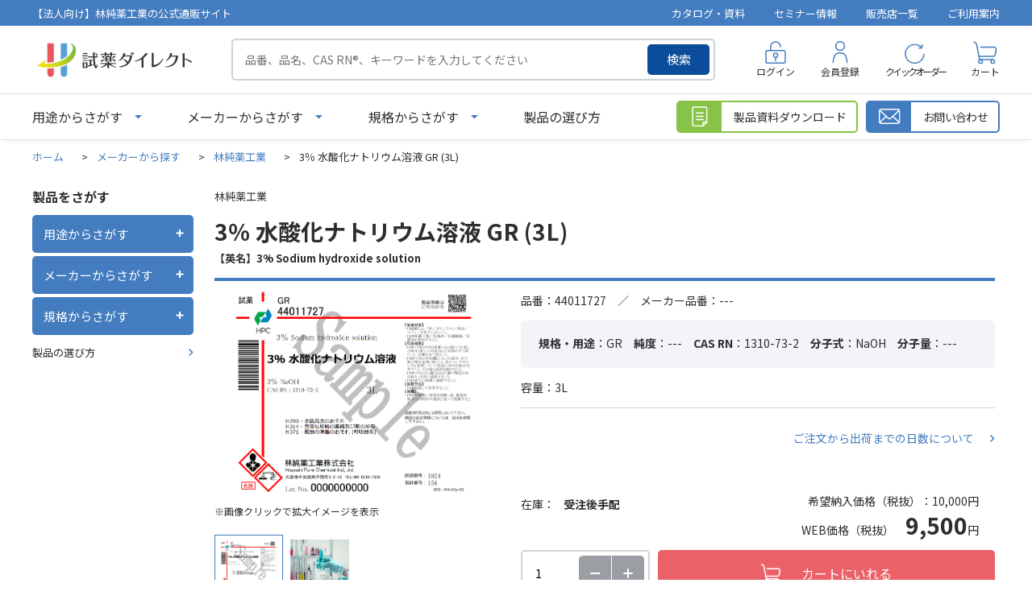

--- FILE ---
content_type: text/html; charset=utf-8
request_url: https://direct.hpc-j.co.jp/shop/g/g16802-1/
body_size: 59608
content:
<!DOCTYPE html>
<html data-browse-mode="P" lang="ja" >
<head>
<meta charset="UTF-8">
<title>3％ 水酸化ナトリウム溶液 GR (3L) 林純薬工業-試薬ダイレクト-林純薬工業株式会社</title>
<link rel="canonical" href="https://direct.hpc-j.co.jp/shop/g/g16802-1/">


<meta name="description" content="3％ 水酸化ナトリウム溶液 GR (3L) 林純薬工業のページです。試薬の購入と言えば総合試薬メーカーの林純薬工業公式通販サイト『試薬ダイレクト』。">
<meta name="keywords" content="16802-1,3％ 水酸化ナトリウム溶液 GR (3L),3L試薬,SDS,検査成績書,購入,標準品,溶媒,酸,電子工業用,分析用,調製,人工液,核酸合成,合成,ガスクロ,イオンクロマトグラフ,カールフィッシャー,水分測定,ハネウェル,クロマソルブ,林純薬">

<meta name="wwwroot" content="" />
<meta name="rooturl" content="https://direct.hpc-j.co.jp" />
<meta name="viewport" content="width=1200">
<link rel="stylesheet" type="text/css" href="https://ajax.googleapis.com/ajax/libs/jqueryui/1.13.1/themes/ui-lightness/jquery-ui.min.css">
<link rel="stylesheet" type="text/css" href="/css/sys/reset.css">
<link rel="stylesheet" type="text/css" href="/css/sys/base.css">
<link rel="stylesheet" type="text/css" href="/css/sys/block_icon_image.css">
<link rel="stylesheet" type="text/css" href="/css/usr/firstview_goodsdetail.css">


<link rel="stylesheet" type="text/css" href="/css/usr/firstview_header.css">


<link rel="stylesheet" type="text/css" href="/css/sys/base_form.css" media="print" onload="this.media='all'">
<link rel="stylesheet" type="text/css" href="/css/sys/base_misc.css" media="print" onload="this.media='all'">
<link rel="stylesheet" type="text/css" href="/css/sys/layout.css" media="print" onload="this.media='all'">
<link rel="stylesheet" type="text/css" href="/css/sys/block_common.css" media="print" onload="this.media='all'">
<link rel="stylesheet" type="text/css" href="/css/sys/block_customer.css" media="print" onload="this.media='all'">
<link rel="stylesheet" type="text/css" href="/css/sys/block_goods.css" media="print" onload="this.media='all'">
<link rel="stylesheet" type="text/css" href="/css/sys/block_order.css" media="print" onload="this.media='all'">
<link rel="stylesheet" type="text/css" href="/css/sys/block_misc.css" media="print" onload="this.media='all'">
<link rel="stylesheet" type="text/css" href="/css/sys/block_store.css" media="print" onload="this.media='all'">
<link rel="stylesheet" type="text/css" href="/css/sys/block_page_category.css" media="print" onload="this.media='all'">
<link rel="stylesheet" type="text/css" href="/css/sys/block_page.css" media="print" onload="this.media='all'">
<link rel="stylesheet" type="text/css" href="/lib/slick-theme.css" media="all">
<link rel="stylesheet" type="text/css" href="/lib/slick.css" media="all">

<script src="https://ajax.googleapis.com/ajax/libs/jquery/3.5.1/jquery.min.js" ></script>
<script src="https://ajax.googleapis.com/ajax/libs/jqueryui/1.13.1/jquery-ui.min.js" defer></script>
<script src="/lib/js.cookie.js" defer></script>
<script src="/lib/jquery.balloon.js" defer></script>
<script src="/lib/goods/jquery.tile.min.js" defer></script>
<script src="/lib/modernizr-custom.js" defer></script>
<script src="/lib/slick.min.js" defer></script>
<script src="/lib/vue.min.js" defer></script>
<script src="/js/sys/tmpl.js" defer></script>
<script src="/js/sys/msg.js" defer></script>
<script src="/js/sys/sys.js" defer></script>
<script src="/js/sys/common.js" defer></script>
<script src="/js/sys/search_suggest.js" defer></script>
<script src="/js/sys/ui.js" defer></script>
<script src="/js/sys/dmp_data_send.js" ></script>


<!-- Google Tag Manager -->
<script>(function(w,d,s,l,i){w[l]=w[l]||[];w[l].push({'gtm.start':
new Date().getTime(),event:'gtm.js'});var f=d.getElementsByTagName(s)[0],
j=d.createElement(s),dl=l!='dataLayer'?'&l='+l:'';j.async=true;j.src=
'https://www.googletagmanager.com/gtm.js?id='+i+dl;f.parentNode.insertBefore(j,f);
})(window,document,'script','dataLayer','GTM-57752DZ');</script>
<!-- End Google Tag Manager -->



<link rel="stylesheet" type="text/css" href="https://fonts.googleapis.com/css2?family=Josefin+Sans:wght@400;500;700&family=Noto+Sans+JP:wght@400;500;700&display=swap">
<link rel="stylesheet" type="text/css" href="/lib/scroll-hint.css">
<link rel="stylesheet" type="text/css" href="/css/usr/base.css" media="print" onload="this.media='all'">
<link rel="stylesheet" type="text/css" href="/css/usr/layout.css" media="print" onload="this.media='all'">
<link rel="stylesheet" type="text/css" href="/css/usr/block.css" media="print" onload="this.media='all'">
<link rel="stylesheet" type="text/css" href="/css/usr/user.css" media="print" onload="this.media='all'">
<script defer src="/js/usr/tmpl.js" defer></script>
<script defer src="/js/usr/msg.js" defer></script>
<script defer src="/lib/scroll-hint.min.js"></script>
<script defer src="/js/usr/user.js" defer></script>
<script defer src="/lib/lazysizes.min.js" defer></script>
<link rel="SHORTCUT ICON" href="/favicon.ico" type="image/x-icon">
<link rel="stylesheet" href="https://cdnjs.cloudflare.com/ajax/libs/font-awesome/6.3.0/css/all.min.css" integrity="sha512-SzlrxWUlpfuzQ+pcUCosxcglQRNAq/DZjVsC0lE40xsADsfeQoEypE+enwcOiGjk/bSuGGKHEyjSoQ1zVisanQ==" crossorigin="anonymous" referrerpolicy="no-referrer" />

<!--webtruタグ231208-->
<script src="https://cmp.datasign.co/v2/f869af1f84/cmp.js" data-hide-icon="false" async></script>
<!--webtruタグ-->

<!--Bing Webmaster Toolsタグ231225-->
<meta name="msvalidate.01" content="556716545D846648FE94754A32E84BD6" />
<!--Bing Webmaster Toolsタグ-->

<!-- start Promolayer JS code-->
<script type="module" src="https://modules.promolayer.io/index.js" data-pluid="4jgq4SFBmRUzXtVEtGs4BjYaSKr1" data-workspace="qYTf1itidxtwa2TxNzDy" crossorigin async></script>
<!-- end Promolayer JS code-->


<script src="/js/usr/goods.js" defer></script>
<!-- etm meta -->
<meta property="etm:device" content="desktop" />
<meta property="etm:page_type" content="goods" />
<meta property="etm:cart_item" content="[]" />
<meta property="etm:attr" content="" />
<meta property="etm:goods_detail" content="{&quot;goods&quot;:&quot;16802-1&quot;,&quot;category&quot;:&quot;hayashi&quot;,&quot;name&quot;:&quot;3％ 水酸化ナトリウム溶液 GR (3L)&quot;,&quot;variation_name1&quot;:&quot;3L&quot;,&quot;variation_name2&quot;:&quot;&quot;,&quot;item_code&quot;:&quot;44011727&quot;,&quot;backorder_fg&quot;:&quot;0&quot;,&quot;s_dt&quot;:&quot;&quot;,&quot;f_dt&quot;:&quot;&quot;,&quot;release_dt&quot;:&quot;&quot;,&quot;regular&quot;:&quot;0&quot;,&quot;set_fg&quot;:&quot;0&quot;,&quot;stock_status&quot;:&quot;1&quot;,&quot;price&quot;:&quot;11000&quot;,&quot;sale_fg&quot;:&quot;false&quot;,&quot;brand&quot;:&quot;&quot;,&quot;brand_name&quot;:&quot;&quot;,&quot;category_name&quot;:&quot;林純薬工業&quot;,&quot;category_code1&quot;:&quot;maker&quot;,&quot;category_name1&quot;:&quot;メーカーから探す&quot;,&quot;category_code2&quot;:&quot;hayashi&quot;,&quot;category_name2&quot;:&quot;林純薬工業&quot;,&quot;category_code3&quot;:&quot;hayashi&quot;,&quot;category_name3&quot;:&quot;林純薬工業&quot;,&quot;category_code4&quot;:&quot;hayashi&quot;,&quot;category_name4&quot;:&quot;林純薬工業&quot;}" />
<meta property="etm:goods_keyword" content="[{&quot;goods&quot;:&quot;16802-1&quot;,&quot;stock&quot;:&quot;---&quot;},{&quot;goods&quot;:&quot;16802-1&quot;,&quot;stock&quot;:&quot;1310-73-2&quot;},{&quot;goods&quot;:&quot;16802-1&quot;,&quot;stock&quot;:&quot;3％&quot;},{&quot;goods&quot;:&quot;16802-1&quot;,&quot;stock&quot;:&quot;3L&quot;},{&quot;goods&quot;:&quot;16802-1&quot;,&quot;stock&quot;:&quot;44011727&quot;},{&quot;goods&quot;:&quot;16802-1&quot;,&quot;stock&quot;:&quot;GR&quot;},{&quot;goods&quot;:&quot;16802-1&quot;,&quot;stock&quot;:&quot;GR（GUARANTEED&quot;},{&quot;goods&quot;:&quot;16802-1&quot;,&quot;stock&quot;:&quot;hydroxide&quot;},{&quot;goods&quot;:&quot;16802-1&quot;,&quot;stock&quot;:&quot;REAGENT）&quot;},{&quot;goods&quot;:&quot;16802-1&quot;,&quot;stock&quot;:&quot;Sodium&quot;},{&quot;goods&quot;:&quot;16802-1&quot;,&quot;stock&quot;:&quot;solution&quot;},{&quot;goods&quot;:&quot;16802-1&quot;,&quot;stock&quot;:&quot;その他調製液&quot;},{&quot;goods&quot;:&quot;16802-1&quot;,&quot;stock&quot;:&quot;水酸化ナトリウム溶液&quot;},{&quot;goods&quot;:&quot;16802-1&quot;,&quot;stock&quot;:&quot;林純薬工業&quot;}]" />
<meta property="etm:goods_event" content="[]" />
<meta property="etm:goods_genre" content="[{&quot;genre&quot;:&quot;gr&quot;,&quot;name&quot;:&quot;GR（Guaranteed Reagent）&quot;,&quot;goods&quot;:&quot;16802-1&quot;},{&quot;genre&quot;:&quot;other-ep&quot;,&quot;name&quot;:&quot;その他調製試薬&quot;,&quot;goods&quot;:&quot;16802-1&quot;}]" />

<script src="/js/sys/goods_ajax_cart.js" defer></script>
<script src="/js/sys/goods_ajax_bookmark.js" defer></script>
<script src="/js/sys/goods_ajax_quickview.js" defer></script>
<!-- Global site tag (gtag.js) - Google Analytics -->
<script async src="https://www.googletagmanager.com/gtag/js?id=G-K4E45JGKVR"></script>
<script>
  window.dataLayer = window.dataLayer || [];
  function gtag(){dataLayer.push(arguments);}

  gtag('js', new Date());
  
  
  gtag('config', 'G-K4E45JGKVR', { 'user_id': null });
  
</script>

<meta property="og:url" content="https://direct.hpc-j.co.jp/shop/g/g16802-1/">
<meta property="og:type" content="product">
<meta property="product:price:amount" content="11000">
<meta property="product:price:currency" content="JPY">
<meta property="product:product_link" content="https://direct.hpc-j.co.jp/shop/g/g16802-1/">
<meta property="og:title" content="3％ 水酸化ナトリウム溶液 GR (3L) 林純薬工業-試薬ダイレクト-林純薬工業株式会社">
<meta property="og:description" content="3％ 水酸化ナトリウム溶液 GR (3L) 林純薬工業のページです。試薬の購入と言えば総合試薬メーカーの林純薬工業公式通販サイト『試薬ダイレクト』。">

<meta property="og:image" content="https://direct.hpc-j.co.jp/img/goods/L/ep.jpg">






</head>
<body class="page-goods" >

<!-- Google Tag Manager (noscript) -->
<noscript><iframe src="https://www.googletagmanager.com/ns.html?id=GTM-57752DZ"
height="0" width="0" style="display:none;visibility:hidden"></iframe></noscript>
<!-- End Google Tag Manager (noscript) -->




<div class="wrapper">
	
		
		
				<header id="header" class="pane-header">
	<div class="block-header-info-frame">
		<div class="container">
			<div class="block-header-info-title">【法人向け】林純薬工業の公式通販サイト</div>
			<ul class="block-header-info-link">
				<li><a href="/shop/pages/catalog.aspx">カタログ・資料</a></li>
				<li><a href="/shop/pages/webinar_list.aspx">セミナー情報</a></li>
				<li><a href="/shop/store/list.aspx">販売店一覧</a></li>
				<li><a href="/shop/pages/guide.aspx">ご利用案内</a></li>
			</ul>
		</div>
	</div>
	<div class="container">
		<div class="block-header-left">
			<h1 class="block-header-logo">
				<a class="block-header-logo--link" href="/shop/"><img class="lazyload block-header-logo--img" alt="試薬ダイレクト" src="/img/usr/common/sitelogo.png" width="408" height="102"></a>
			</h1>
			<div class="block-global-search">
				<form name="frmSearch" method="get" action="/shop/goods/search.aspx">
					<input type="hidden" name="search" value="x">
					<input class="block-global-search--keyword js-suggest-search" type="text" value="" tabindex="1" id="keyword" placeholder="品番、品名、CAS RN&reg;、キーワードを入力してください" title="製品を検索する" name="keyword" data-suggest-submit="on" autocomplete="off">
					<button class="block-global-search--submit btn btn-default" type="submit" tabindex="1" name="search" value="search">検索</button>
				</form>
			</div>
		</div>
		<div class="block-headernav">
			<ul class="block-headernav--item-list">
				<li class="block-headernav--item-login">
					<a href="/shop/customer/menu.aspx">ログイン</a>
				</li>
				<li class="block-headernav--item-register">
					<a href="/shop/customer/entry.aspx">会員登録</a>
				</li>
				<li class="block-headernav--item-quickorder">
					<a href="/shop/quickorder/quickorder.aspx">クイックオーダー</a>
				</li>
				<li class="block-headernav--item-cart">
					<a href="/shop/cart/cart.aspx">
						<span class="block-headernav--cart-count js-cart-count"></span>
						カート
					</a>
				</li>
			</ul>
		</div>
	</div>
</header>

<div class="fix-header">
	<div class="container">
		<div class="block-header-left">
			<p class="block-header-logo">
				<a class="block-header-logo--link" href="/shop/"><img class="lazyload block-header-logo--img" alt="sitelogo" src="/img/usr/common/sitelogo.png" width="408" height="102"></a>
			</p>
			<ul class="block-globalnav--item-list">
				<li class="js-animation-megamenu-click block-globalnav--item-list-use">
					<a class="block-globalnav--item-link" href="javascript:void(0);">用途からさがす</a>
					<div class="block-globalnav-menu js-submenu-click block-globalnav-genre">
						<div id="genre_fix_tree10" class="block-globalnav-menu--item-frame">
							<ul class="block-globalnav-genre-tree-2">
								<li v-for="genre in genre10Tree02">
									<span v-if="genre.name2 === ''" :data-genre-code="genre.tree">{{ genre.name }}</span>
									<span v-else :data-genre-code="genre.tree">{{ genre.name2 }}</span>
								</li>
							</ul>
							<ul class="block-globalnav-genre-tree-3">
								<li v-for="genre in genre10Tree03" :data-genre-code="genre.tree">
									<a v-if="genre.name2 === ''" :href="`/shop/r/r${genre.Genre}`">{{ genre.name }}</a>
									<a v-else :href="`/shop/r/r${genre.Genre}`">{{ genre.name2 }}</a>
								</li>
							</ul>
						</div>
						<button type="button" class="m-nav-global_close-button js-drawer_close-button"><span>閉じる</span></button>
					</div>
				</li>
				<li class="js-animation-megamenu-click block-globalnav--item-list-maker">
					<a class="block-globalnav--item-link" href="javascript:void(0);">メーカーからさがす</a>
					<div class="block-globalnav-menu js-submenu-click block-globalnav-category">
						<div class="block-globalnav-menu--item-frame">
							<div class="block-maker-list-frame">
								<div class="block-maker-list-category block-maker-list-category-in-house">
									<p class="title">自社製品</p>
									<ul class="block-maker-list">
										<li><a href="/shop/c/chayashi/"><img src="/img/usr/category/top/hayashi.png" alt="林純薬工業株式会社"></a></li>
									</ul>
								</div>
								<div class="block-maker-list-category block-maker-list-category-sales-agent">
									<p class="title">販売代理店製品</p>
									<ul class="block-maker-list">
										<li><a href="/shop/c/choneywell/"><img src="/img/usr/category/top/honeywell.png" alt="Honeywell"></a></li>
										<li><a href="/shop/c/choneywellbj/"><img src="/img/usr/category/top/honeywell_bj.png" alt="Honeywell Burdick&Jackson"></a>
<dl class="block-maker-list-sub-list fit mr-in-auto">
<dd><a href="https://direct.hpc-j.co.jp/shop/c/cbiosyn-bj/">BioSyn&trade;</a></dd>
<dd><a href="https://direct.hpc-j.co.jp/shop/c/clabready-bj/">LabReady&trade;</a></dd>
</dl></li>
										<li><a href="/shop/c/choneywellfluka/"><img src="/img/usr/category/top/honeywell_fluka.png" alt="Honeywell Fluka"></a>
<dl class="block-maker-list-sub-list fit mr-in-auto">
<dd><a href="https://direct.hpc-j.co.jp/shop/c/cbiosyn-fluka/">BioSyn&trade;</a></dd>
<dd><a href="https://direct.hpc-j.co.jp/shop/c/cchromasolv-fluka/">CHROMASOLV&trade;</a></dd>
<dd><a href="https://direct.hpc-j.co.jp/shop/c/chydranal-fluka/">HYDRANAL&trade;</a></dd>
<dd><a href="https://direct.hpc-j.co.jp/shop/c/ctraceselect-fluka/">TraceSELECT&trade;</a></dd>
</dl></li>
										<li><a href="/shop/c/choneywellriedeldehaen/"><img src="/img/usr/category/top/honeywell_rdh.png" alt="Honeywell Riedel-de Haen"></a>
<dl class="block-maker-list-sub-list fit mr-in-auto">
<dd><a href="https://direct.hpc-j.co.jp/shop/c/cchromasolv-rh/">CHROMASOLV&trade;</a></dd>
<dd><a href="https://direct.hpc-j.co.jp/shop/c/clabready-rh/">LabReady&trade;</a></dd>
<dd><a href="https://direct.hpc-j.co.jp/shop/c/ctraceselect-rh/">TraceSELECT&trade;</a></dd>
</dl></li>
										<li><a href="/shop/c/cneogen/"><img src="/img/usr/category/top/neogen.webp" alt="Neogen"></a></li>
                                        <li><a href="https://direct.hpc-j.co.jp/shop/c/chpcstandardsgmnh/"><img src="/img/usr/category/top/hpc-standards-gmbh.webp" alt="HPC Standards GmbH"></a></li>
									</ul>
								</div>
                                <div class="block-maker-list-category block-maker-list-category-sales-agent">
									<p class="title">注目メーカー</p>
									<ul class="block-maker-list partner">
										<li><a href="/shop/c/cmitsuikinzoku/"><img src="/img/usr/category/top/mitsuikinzoku.webp" alt="三井金属"></a></li>
                                        <li><a href="/shop/c/ctci/"><img src="/img/usr/category/top/tci.webp" alt="東京化成工業"></a></li>
										<li><a href="/shop/c/cnacalai/"><img src="/img/usr/category/top/nacalaitesque_r.webp" alt="ナカライテスク社"></a></li>
                                        <li><a href="/shop/c/cmitsubishigas/"><img src="/img/usr/category/top/mitsubishigas.webp" alt="三菱ガス化学"></a></li>
                                        <li><a href="/shop/c/cyamakei/"><img src="/img/usr/category/top/yamakei.webp" alt="山桂産業"></a></li>
									</ul>
								</div>
								<div class="block-maker-list-category block-maker-list-category-other">
									<p class="title">その他のメーカー</p>
			<ul class="block-maker-list text-link">
                <li><a href="https://direct.hpc-j.co.jp/shop/c/chiranuma/">HIRANUMA</a></li>
                <li><a href="https://direct.hpc-j.co.jp/shop/c/cprimaham/">プリマハム</a></li>
                <li><a href="https://direct.hpc-j.co.jp/shop/c/cmitsubisichemical/">三菱ケミカル</a></li>
                <li><a href="https://direct.hpc-j.co.jp/shop/c/cchemservice/">chem service</a></li>
                <li><a href="https://direct.hpc-j.co.jp/shop/c/cdikma/">DiKMA</a></li>
                <li><a href="https://direct.hpc-j.co.jp/shop/c/chongenebiotech/">Hongene Biotech</a></li>
                <li><a href="https://direct.hpc-j.co.jp/shop/c/csumika/">住化分析センター</a></li>
                <li><a href="https://direct.hpc-j.co.jp/shop/c/ctlc/">TLC Pharmaceutical Standards</a></li>
                <li><a href="https://direct.hpc-j.co.jp/shop/c/cwitega-l-b-a/">WITEGA Laboratorien Berlin-Adlershof GmbH</a></li>
              </ul>
								</div>
							</div>
						</div>

						<button type="button" class="m-nav-global_close-button js-drawer_close-button"><span>閉じる</span></button>
					</div>
				</li>
				<li>
					<a class="block-globalnav--item-link" href="/shop/pages/choice.aspx">製品の選び方</a>
				</li>
			</ul>
		</div>
		<div class="block-header-right">
			<div class="block-global-search">
				<form name="frmSearch" method="get" action="/shop/goods/search.aspx">
					<input type="hidden" name="search" value="x">
					<input class="block-global-search--keyword js-suggest-search" type="text" value="" tabindex="1" id="keyword" placeholder="品番、品名、CAS RN&reg;、キーワード" title="製品を検索する" name="keyword" data-suggest-submit="on" autocomplete="off">
					<button class="block-global-search--submit btn btn-default" type="submit" tabindex="1" name="search" value="search">検索</button>
				</form>
			</div>
			<div class="block-headernav">
				<ul class="block-headernav--item-list">
					<li class="block-headernav--item-login">
						<a href="/shop/customer/menu.aspx">ログイン</a>
					</li>
					<li class="block-headernav--item-cart">
						<a href="/shop/cart/cart.aspx">
							<span class="block-headernav--cart-count js-cart-count"></span>
							カート
						</a>
					</li>
				</ul>
			</div>
		</div>
	</div>
</div>
				
					<nav class="pane-globalnav">
	<div class="container">
		<div class="block-globalnav">
			<ul class="block-globalnav--item-list">
				<li class="js-animation-megamenu-click block-globalnav--item-list-use">
					<a class="block-globalnav--item-link" href="javascript:void(0);">用途からさがす</a>
					<div class="block-globalnav-menu js-submenu-click block-globalnav-genre">
						<div id="genre_tree10" class="block-globalnav-menu--item-frame">
							<ul class="block-globalnav-genre-tree-2">
								<li v-for="genre in genre10Tree02">
									<span v-if="genre.name2 === ''" :data-genre-code="genre.tree">{{ genre.name }}</span>
									<span v-else :data-genre-code="genre.tree">{{ genre.name2 }}</span>
								</li>
							</ul>
							<ul class="block-globalnav-genre-tree-3">
								<li v-for="genre in genre10Tree03" :data-genre-code="genre.tree">
									<a v-if="genre.name2 === ''" :href="`/shop/r/r${genre.Genre}`">{{ genre.name }}</a>
									<a v-else :href="`/shop/r/r${genre.Genre}`">{{ genre.name2 }}</a>
								</li>
							</ul>
						</div>
						<button type="button" class="m-nav-global_close-button js-drawer_close-button"><span>閉じる</span></button>
					</div>
				</li>
				<li class="js-animation-megamenu-click block-globalnav--item-list-maker">
					<a class="block-globalnav--item-link" href="javascript:void(0);">メーカーからさがす</a>
					<div class="block-globalnav-menu js-submenu-click block-globalnav-category">
						<div class="block-globalnav-menu--item-frame">
							<div class="block-maker-list-frame">
								<div class="block-maker-list-category block-maker-list-category-in-house">
									<p class="title">自社製品</p>
									<ul class="block-maker-list">
										<li><a href="https://direct.hpc-j.co.jp/shop/c/chayashi/"><img src="/img/usr/category/top/hayashi.png" alt="林純薬工業株式会社"></a></li>
									</ul>
								</div>
								<div class="block-maker-list-category block-maker-list-category-sales-agent">
									<p class="title">販売代理店製品</p>
									<ul class="block-maker-list">
										<li><a href="https://direct.hpc-j.co.jp/shop/c/choneywell/"><img src="/img/usr/category/top/honeywell.png" alt="Honeywell"></a></li>
										<li><a href="https://direct.hpc-j.co.jp/shop/c/choneywellbj/"><img src="/img/usr/category/top/honeywell_bj.png" alt="Honeywell Burdick&Jackson"></a>
<dl class="block-maker-list-sub-list fit mr-in-auto">
<dd><a href="https://direct.hpc-j.co.jp/shop/c/cbiosyn-bj/">BioSyn&trade;</a></dd>
<dd><a href="https://direct.hpc-j.co.jp/shop/c/clabready-bj/">LabReady&trade;</a></dd>
</dl></li>
										<li><a href="https://direct.hpc-j.co.jp/shop/c/choneywellfluka/"><img src="/img/usr/category/top/honeywell_fluka.png" alt="Honeywell Fluka"></a>
<dl class="block-maker-list-sub-list fit mr-in-auto">
<dd><a href="https://direct.hpc-j.co.jp/shop/c/cbiosyn-fluka/">BioSyn&trade;</a></dd>
<dd><a href="https://direct.hpc-j.co.jp/shop/c/cchromasolv-fluka/">CHROMASOLV&trade;</a></dd>
<dd><a href="https://direct.hpc-j.co.jp/shop/c/chydranal-fluka/">HYDRANAL&trade;</a></dd>
<dd><a href="https://direct.hpc-j.co.jp/shop/c/ctraceselect-fluka/">TraceSELECT&trade;</a></dd>
</dl></li>
										<li><a href="https://direct.hpc-j.co.jp/shop/c/choneywellriedeldehaen/"><img src="/img/usr/category/top/honeywell_rdh.png" alt="Honeywell Riedel-de Haen"></a>
<dl class="block-maker-list-sub-list fit mr-in-auto">
<dd><a href="https://direct.hpc-j.co.jp/shop/c/cchromasolv-rh/">CHROMASOLV&trade;</a></dd>
<dd><a href="https://direct.hpc-j.co.jp/shop/c/clabready-rh/">LabReady&trade;</a></dd>
<dd><a href="https://direct.hpc-j.co.jp/shop/c/ctraceselect-rh/">TraceSELECT&trade;</a></dd>
</dl></li>
										<li><a href="https://direct.hpc-j.co.jp/shop/c/cneogen/"><img src="/img/usr/category/top/neogen.webp" alt="ネオジェンジャパン"></a></li>
                                        <li><a href="https://direct.hpc-j.co.jp/shop/c/chpcstandardsgmnh/"><img src="/img/usr/category/top/hpc-standards-gmbh.webp" alt="HPC Standards GmbH"></a></li>
									</ul>
								</div>
                                <div class="block-maker-list-category block-maker-list-category-sales-agent">
									<p class="title">注目メーカー</p>
									<ul class="block-maker-list partner">
										<li><a href="/shop/c/cmitsuikinzoku/"><img src="/img/usr/category/top/mitsuikinzoku.webp" alt="三井金属"></a></li>
                                        <li><a href="/shop/c/ctci/"><img src="/img/usr/category/top/tci.webp" alt="東京化成工業"></a></li>
										<li><a href="/shop/c/cnacalai/"><img src="/img/usr/category/top/nacalaitesque_r.webp" alt="ナカライテスク社"></a></li>
                                        <li><a href="/shop/c/cmitsubishigas/"><img src="/img/usr/category/top/mitsubishigas.webp" alt="三菱ガス化学"></a></li>
                                        <li><a href="/shop/c/cyamakei/"><img src="/img/usr/category/top/yamakei.webp" alt="山桂産業"></a></li>
									</ul>
								</div>
								<div class="block-maker-list-category block-maker-list-category-other">
									<p class="title">その他のメーカー</p>
			<ul class="block-maker-list text-link">
                <li><a href="https://direct.hpc-j.co.jp/shop/c/chiranuma/">HIRANUMA</a></li>
                <li><a href="https://direct.hpc-j.co.jp/shop/c/cprimaham/">プリマハム</a></li>
                <li><a href="https://direct.hpc-j.co.jp/shop/c/cmitsubisichemical/">三菱ケミカル</a></li>
                <li><a href="https://direct.hpc-j.co.jp/shop/c/cchemservice/">chem service</a></li>
                <li><a href="https://direct.hpc-j.co.jp/shop/c/cdikma/">DiKMA</a></li>
                <li><a href="https://direct.hpc-j.co.jp/shop/c/chongenebiotech/">Hongene Biotech</a></li>

                <li><a href="https://direct.hpc-j.co.jp/shop/c/csumika/">住化分析センター</a></li>
                <li><a href="https://direct.hpc-j.co.jp/shop/c/ctlc/">TLC Pharmaceutical Standards</a></li>
                <li><a href="https://direct.hpc-j.co.jp/shop/c/cwitega-l-b-a/">WITEGA Laboratorien Berlin-Adlershof GmbH</a></li>
              </ul>
								</div>
							</div>
						</div>

						<button type="button" class="m-nav-global_close-button js-drawer_close-button"><span>閉じる</span></button>
					</div>
				</li>
				<li class="js-animation-megamenu-click block-globalnav--item-list-norm">
					<a class="block-globalnav--item-link" href="javascript:void(0);">規格からさがす</a>
					<div class="block-globalnav-menu js-submenu-click block-globalnav-genre">
						<div id="genre_tree20" class="block-globalnav-menu--item-frame">
							<ul class="block-globalnav-genre-tree-2">
								<li v-for="genre in genre20Tree02" :data-genre-code="genre.tree">
									<a v-if="genre.name2 === ''" :href="`/shop/r/r${genre.Genre}`">{{ genre.name }}</a>
									<a v-else :href="`/shop/r/r${genre.Genre}`">{{ genre.name2 }}</a>
								</li>
							</ul>
						</div>
						<button type="button" class="m-nav-global_close-button js-drawer_close-button"><span>閉じる</span></button>	
					</div>
				</li>
				<li>
					<a class="block-globalnav--item-link" href="/shop/pages/choice.aspx">製品の選び方</a>
				</li>
			</ul>

			<div class="block-globalnav-page-link">
				<div class="block-globalnav-page-link-item block-globalnav-page-link-download">
					<a href="/shop/goodsdocument/download.aspx">
						<span class="icon"></span>
						<span class="name">製品資料ダウンロード</span>
					</a>
				</div>
				<div class="block-globalnav-page-link-item block-globalnav-page-link-contact">
					<a href="/shop/contact/contact.aspx">
						<span class="icon"></span>
						<span class="name">お問い合わせ</span>
					</a>
				</div>
			</div>
		</div>
	</div>
</nav>

<div id="block-globalnav-modal"></div>
				
		
	
	
<div class="pane-topic-path">
	<div class="container">
		<div class="block-topic-path">
	<ul class="block-topic-path--list" id="bread-crumb-list" itemscope itemtype="https://schema.org/BreadcrumbList">
		<li class="block-topic-path--category-item block-topic-path--item__home" itemscope itemtype="https://schema.org/ListItem" itemprop="itemListElement">
	<a href="https://direct.hpc-j.co.jp/shop/" itemprop="item">
		<span itemprop="name">ホーム</span>
	</a>
	<meta itemprop="position" content="1" />
</li>

<li class="block-topic-path--category-item" itemscope itemtype="https://schema.org/ListItem" itemprop="itemListElement">
	&gt;
	<a href="https://direct.hpc-j.co.jp/shop/c/cmaker/" itemprop="item">
		<span itemprop="name">メーカーから探す</span>
	</a>
	<meta itemprop="position" content="2" />
</li>


<li class="block-topic-path--category-item" itemscope itemtype="https://schema.org/ListItem" itemprop="itemListElement">
	&gt;
	<a href="https://direct.hpc-j.co.jp/shop/c/chayashi/" itemprop="item">
		<span itemprop="name">林純薬工業</span>
	</a>
	<meta itemprop="position" content="3" />
</li>


<li class="block-topic-path--category-item block-topic-path--item__current" itemscope itemtype="https://schema.org/ListItem" itemprop="itemListElement">
	&gt;
	<a href="https://direct.hpc-j.co.jp/shop/g/g16802-1/" itemprop="item">
		<span itemprop="name">3％ 水酸化ナトリウム溶液 GR (3L)</span>
	</a>
	<meta itemprop="position" content="4" />
</li>


	</ul>

</div>
	</div>
</div>
<div class="pane-contents">
<div class="container">
<div class="pane-left-menu">
<div class="block-left-menu-frame">
    <p class="title">製品をさがす</p>
    <ul class="left-menu-accordion">
        <li class="left-menu-accordion-item">
            <div class="left-menu-ac-label">
                <p>用途からさがす</p>
                <div class="left-menu-ac-icon-wrap"><span class="left-menu-ac-icon"></span></div>
            </div>
            <div id="left_menu_genre_tree10" class="left-menu-ac-content">
                <ul class="left-menu-ac-genre-tree-2">
                    <li v-for="genre in genre10Tree02">
                        <span v-if="genre.name2 === ''" :data-genre-genre="genre.Genre" :data-genre-src="genre.src3" :data-genre-code="genre.tree">{{ genre.name }}</span>
                        <span v-else :data-genre-genre="genre.Genre" :data-genre-src="genre.src3" :data-genre-code="genre.tree">{{ genre.name2 }}</span>
                    </li>
                </ul>
                <div class="left-menu-ac-genre-tree-3-wrap">
                    <div class="inner">
                        <div class="genre-tree-2-title">
                            <a href="#">
                                <img src="" alt="" width="42" height="42">
                                <span class="name"></span>
                            </a>
                        </div>
                        <ul class="left-menu-ac-genre-tree-3">
                            <li v-for="genre in genre10Tree03" :data-genre-code="genre.tree">
                                <a v-if="genre.name2 === ''" :href="`/shop/r/r${genre.Genre}`">{{ genre.name }}</a>
                                <a v-else :href="`/shop/r/r${genre.Genre}`">{{ genre.name2 }}</a>
                            </li>
                        </ul> 
                    </div>
                </div>
            </div>
        </li>
        <li class="left-menu-accordion-item">
            <div class="left-menu-ac-label">
                <p>メーカーからさがす</p>
                <div class="left-menu-ac-icon-wrap"><span class="left-menu-ac-icon"></span></div>
            </div>
            <div id="left_menu_category_tree" class="left-menu-ac-content">
                <ul class="left-menu-ac-category-tree-2">
                    <li v-for="category in category10Tree02">
                        <a v-if="category.name2 === ''" :href="`/shop/c/c${category.category}`">{{ category.name }}</a>
                        <a v-else :href="`/shop/c/c${category.category}`">{{ category.name2 }}</a>
                    </li>
                </ul>
                <div class="left-menu-ac-more-btn">
                    <button type="button">もっと見る</button>
                </div>
            </div>
        </li>
        <li class="left-menu-accordion-item">
            <div class="left-menu-ac-label">
                <p>規格からさがす</p>
                <div class="left-menu-ac-icon-wrap"><span class="left-menu-ac-icon"></span></div>
            </div>
            <div id="left_menu_genre_tree20" class="left-menu-ac-content">
                <ul class="left-menu-ac-genre-tree-2">
                    <li v-for="genre in genre20Tree02" :data-genre-code="genre.tree">
                        <a v-if="genre.name2 === ''" :href="`/shop/r/r${genre.Genre}`">{{ genre.name }}</a>
                        <a v-else :href="`/shop/r/r${genre.Genre}`">{{ genre.name2 }}</a>
                    </li>
                </ul>
            </div>
        </li>
        <li><a href="/shop/pages/choice.aspx">製品の選び方</a></li>
    </ul>
</div>


</div>

<main class="pane-main">

<div class="block-goods-detail">
	<div class="pane-goods-header">

		<input type="hidden" value="" id="hidden_variation_group">
		<input type="hidden" value="0" id="variation_design_type">
		<input type="hidden" value="16802-1" id="hidden_goods">
		<input type="hidden" value="3％ 水酸化ナトリウム溶液 GR (3L)" id="hidden_goods_name">
		<input type="hidden" value="61e99b349246dca6ea0137236a22d739c8d5247ba4a273bc023f079727a548ef" id="js_crsirefo_hidden">
		<div class="block-goods-category-icon">
			<div class="block-goods-category-name">林純薬工業</div>

		</div>

		<div class="block-goods-header">
			<div class="block-goods-name">
				<h1 class="h1 block-goods-name--text js-enhanced-ecommerce-goods-name">3％ 水酸化ナトリウム溶液 GR (3L)</h1>
			</div>

			<div class="block-goods-comment6">
				【英名】3% Sodium hydroxide solution 
			</div>

		</div>

	</div>

	<div class="pane-goods-left-side block-goods-detail--color-variation-goods-image" id="gallery">
		<script src="/lib/jquery.bxslider.min.js" defer></script>
		<script src="/js/sys/color_variation_goods_images.js" defer></script>

		<div class="js-goods-detail-goods-slider">
	
			<div class="block-src-8 js-goods-img-item block-goods-detail-line-item">
				<a href="/img/goods/8/44011727.png" name="16802-1" title="3％ 水酸化ナトリウム溶液 GR (3L)" class="js-lightbox-gallery-info">
					<figure><img class="lazyload block-src-1--image" data-src="/img/goods/8/44011727.png" alt="3％ 水酸化ナトリウム溶液 GR (3L) 3L" ></figure>
				</a>
				
			</div>
	
	
			<div class="block-src-l js-goods-img-item block-goods-detail-line-item">
				<a href="/img/goods/L/ep.jpg" name="16802-1" title="3％ 水酸化ナトリウム溶液 GR (3L)" class="js-lightbox-gallery-info">
					<figure><img class="lazyload block-src-1--image" data-src="/img/goods/L/ep.jpg" alt="3％ 水酸化ナトリウム溶液 GR (3L) 3L" ></figure>
				</a>
				
			</div>
	
	
	
	
	
	
	
	
		</div>

		<p class="block-goods-detail--color-variation-goods-image-note">※画像クリックで拡大イメージを表示</p>
		<div class="block-goods-detail--color-variation-goods-thumbnail-form">

			<div class="block-goods-gallery block-goods-detail--color-variation-goods-thumbnail-images" id="gallery">
				<ul class="js-goods-detail-gallery-slider">
	
					<li class="block-goods-gallery--color-variation-src-8 block-goods-gallery--color-variation-src">
						<a href="/img/goods/8/44011727.png" name="16802-1" title="3％ 水酸化ナトリウム溶液 GR (3L)">
							<figure class="img-center"><img src="/img/usr/lazyloading.png" data-src="/img/goods/8/44011727.png" alt=""  class="lazyload"></figure>
						</a>
						
						
					</li>
	
	
					<li class="block-goods-gallery--color-variation-src-l block-goods-gallery--color-variation-src">
						<a href="/img/goods/L/ep.jpg" name="16802-1" title="3％ 水酸化ナトリウム溶液 GR (3L)">
							<figure class="img-center"><img src="/img/usr/lazyloading.png" data-src="/img/goods/L/ep.jpg" alt=""  class="lazyload"></figure>
						</a>
						
						
					</li>
	
	
	
	
	
	
	
	
				</ul>
				<div class="block-goods-detail--color-variation-goods-thumbnail-control">
					<div class="color-variation-prev"></div>
					<div class="color-variation-next"></div>
				</div>
			</div>

		</div>


	</div>
	<div class="pane-goods-right-side">
	<form name="frm" method="GET" action="/shop/cart/cart.aspx">

		<div class="goods-detail-description block-goods-item-code-head">
		品番：44011727　／　メーカー品番：---
		</div>


		<div class="block-goods-comment1">
			<span>規格・用途</span>：GR<span>純度</span>：---<span>CAS RN</span>：1310-73-2<span>分子式</span>：NaOH<span>分子量</span>：---
		</div>


		<div class="block-goods-size-related-link">
			<div class="goods-detail-description block-goods-size">容量：3L</div>
			<div class="block-goods-related-groop-link">
				<a href="#accessory_size">その他の容量はこちら</a>
			</div>
		</div>


		<div class="block-goods-comment2"><div class="block-goods-about-link"><a href="/shop/pages/delivery_time.aspx">ご注文から出荷までの日数について</a></div></div>


		<div class="block-goods-stock-price-info">
	
			<dl class="goods-detail-description block-goods-stock">
				<dt>在庫：</dt>
				<dd id="spec_stock_msg">受注後手配</dd>
			</dl>
	
			<div class="block-goods-price ">
				<dl class="block-goods-price--items">
					<dt>希望納入価格（税抜）：</dt>
					<dd class="block-goods-price--item block-goods-price--price price js-enhanced-ecommerce-goods-price">
						10,000円
					</dd>
				</dl>
				

	
				<dl class="block-goods-price--items">
					<dt>WEB価格（税抜）　</dt>
					<dd class="block-goods-price--item block-goods-price--carc-price price">9,500円</dd>
				</dl>
	
				

			</div>
		</div>
		

		<div class="block-goods-tmpl-goods-price-nologin-info">
			
		</div>

		<div class="block-goods-qty-cart">

	
			<div class="block-goods-qty">
				<input type="text" name="qty" maxlength="4" size="4" value="1" min="1" max="9999" pattern="^[0-9]+$">
				<div class="block-goods-qty-count">
					<div class="block-goods-qty-count-btn minus"><button type="button"></button></div>
					<div class="block-goods-qty-count-btn plus"><button type="button"></button></div>
				</div>
			</div>
	


			<div class="block-variation"><input name="goods" type="hidden" value="16802-1"></div>
	


	
			
<div class="block-add-cart">
<button class="block-add-cart--btn btn btn-primary js-enhanced-ecommerce-add-cart-detail" type="submit" value="カートにいれる">カートにいれる</button>
</div>

	
	
	
	
		
	
	
	
	

		</div>

		<div class="block-goods-bookmark-contact">

			<div class="block-goods-favorite">

    <a class="block-goods-favorite--btn btn btn-default js-animation-bookmark invalid-guest-bookmark js-enhanced-ecommerce-goods-bookmark" href="https://direct.hpc-j.co.jp/shop/customer/bookmark.aspx?goods=16802-1&crsirefo_hidden=61e99b349246dca6ea0137236a22d739c8d5247ba4a273bc023f079727a548ef">お気に入り登録</a>

</div>
			<div id="cancel-modal" data-title="お気に入りの解除" style="display:none;">
    <div class="modal-body">
        <p>お気に入りを解除しますか？</p>
    </div>
    <div class="modal-footer">
        <input type="button" name="btncancel" class="btn btn-secondary" value="キャンセル">
        <a class="btn btn-primary block-goods-favorite-cancel--btn js-animation-bookmark js-modal-close">OK</a>
        <div class="bookmarkmodal-option">
            <a class="btn btn-secondary" href="/shop/customer/bookmark_guest.aspx?goods=16802-1&crsirefo_hidden=61e99b349246dca6ea0137236a22d739c8d5247ba4a273bc023f079727a548ef">お気に入り一覧へ</a>
        </div>
    </div>
</div>


		<div class="block-contact-about-goods">
	<a class="block-contact-about-goods--btn btn btn-default" href="/shop/contact/contact.aspx?goods=16802-1&amp;subject_id=00000001">お問い合わせ</a>
</div>


		</div>

		<div class="block-goods-about-link">
			<div class="block-goods-qa">
				<a href="/shop/pages/faq.aspx">よくあるご質問</a>
			</div>
			<div class="block-goods-ship-about">
				<a href="/shop/pages/shipping.aspx">送料について</a>
			</div>
		</div>




<input name="crsirefo_hidden" type="hidden" value="50e237e120e070ac2cb3a8b49c4e1557b32d966275ac8c9db575b563ac040c3c">




	</form>
	</div>
	<div class="pane-goods-center">

		<div class="block-goods-comment4"><div class="block-goods-comment-box"><p class="block-goods-comment-box-title">製品資料ダウンロード</p><div class="block-goods-comment-column3-box-list-wrap"><div class="block-goods-comment-column3-box-list-item"><p class="block-goods-comment-column3-box-list-title">SDS</p><ul class="block-goods-comment-language-list"><li><a href="https://direct.hpc-j.co.jp/sds/jpn/M4-03a.pdf" download>日本語版</a></li><li><a href="https://direct.hpc-j.co.jp/sds/eng/M4-03a_EN.pdf" download>English版</a></li></ul></div><div class="block-goods-comment-column3-box-list-item"><p class="block-goods-comment-column3-box-list-title">製品規格</p><ul class="block-goods-comment-language-list"><li><a href="https://direct.hpc-j.co.jp/goodsspecifications/jpn/44011727.pdf" download>日本語版</a></li><li><a href="https://direct.hpc-j.co.jp/goodsspecifications/eng/44011727_EN.pdf" download>English版</a></li></ul></div><div class="block-goods-comment-column3-box-list-item"><p class="block-goods-comment-column3-box-list-title">検査成績書</p><ul class="block-goods-comment-language-list"><li><a href="/shop/goodsdocument/download.aspx?item_code=44011727">ダウンロード</a></li></ul></div></div><p class="note for-sp">※PCでのダウンロードを推奨します。</p></div></div>



		<div class="block-goods-comment5"><h2>製品情報</h2><div class="block-page--freespace-table"><table class="th-top"><tr><th class="fb-w220 sb-w121">保管条件</th><td>常温</td></tr><tr><th class="fb-w220 sb-w121">輸送条件</th><td>常温</td></tr></table></div></div>


		<div class="block-goods-comment7"><h2>法関連情報</h2><div class="block-page--freespace-table"><table class="th-top"><tr><th class="fb-w220 sb-w121">毒物及び<br class="for-sp">劇物取締法</th><td>非該当</td></tr><tr><th>麻薬及び<br class="for-sp">向精神薬取締法</th><td>非該当</td></tr><tr><th>消防法（危険物）</th><td>非該当</td></tr><tr><th>労働安全衛生法</th><td>名称を表示及び通知すべき危険物及び有害物</td></tr><tr><th>PRTR対象物質</th><td>非該当</td></tr><tr><th>化審法</th><td>非該当</td></tr></table></div></div>



		<div class="block-goods-comment9"><p class="block-goods-comment5-bottom sb_padding">掲載内容は当ページ掲載時点の情報のため、最新の仕様と異なる場合がございます。あらかじめご了承ください。</p></div>


		<dl class="goods-detail-description block-goods-code">
			<dt>製品コード</dt>
			<dd id="spec_goods">16802-1</dd>
		</dl>



		<dl class="goods-detail-description block-goods-class1">
			<dt>限定公開フラグ</dt>
			<dd id="spec_class1_name">一般公開</dd>
		</dl>








<div class="block-goods-spec-box table th-top">

	
		<dl class="goods-detail-description block-goods-spec tr">
			<dt class="th fb-w220">保管条件</dt>
			<dd class="td">常温</dd>
		</dl>
	

	
		<dl class="goods-detail-description block-goods-spec tr">
			<dt class="th fb-w220">輸送条件</dt>
			<dd class="td">常温</dd>
		</dl>
	

</div>

		
		

		<div id="goods_itemhistory">
			
		</div>
	</div>
	<div class="pane-goods-footer">
		<div class="block-goods-footer-cart">

			<form name="frm" method="GET" action="/shop/cart/cart.aspx">
				<input name="crsirefo_hidden" type="hidden" value="50e237e120e070ac2cb3a8b49c4e1557b32d966275ac8c9db575b563ac040c3c">
				<div>
	 	 
					<span class="block-variation"><input name="goods" type="hidden" value="16802-1"></span>
	 
					
<div class="block-add-cart">
<button class="block-add-cart--btn btn btn-primary js-enhanced-ecommerce-add-cart-detail" type="submit" value="カートにいれる">カートにいれる</button>
</div>

				</div> 
			</form>



		<div class="block-contact-about-goods">
	<a class="block-contact-about-goods--btn btn btn-default" href="/shop/contact/contact.aspx?goods=16802-1&amp;subject_id=00000001">お問い合わせ</a>
</div>




		<div class="block-goods-favorite">

    <a class="block-goods-favorite--btn btn btn-default js-animation-bookmark invalid-guest-bookmark js-enhanced-ecommerce-goods-bookmark" href="https://direct.hpc-j.co.jp/shop/customer/bookmark.aspx?goods=16802-1&crsirefo_hidden=61e99b349246dca6ea0137236a22d739c8d5247ba4a273bc023f079727a548ef">お気に入り登録</a>

</div>

		</div>
	</div>
</div>

<link rel="stylesheet" type="text/css" href="/css/usr/lightbox.css">
<script src="/lib/goods/lightbox.js" defer></script>
<script src="/js/sys/goods_zoomjs.js" defer></script>







<script type="application/ld+json">
{
   "@context":"http:\/\/schema.org\/",
   "@type":"Product",
   "name":"3％ 水酸化ナトリウム溶液 GR (3L)",
   "image":"https:\u002f\u002fdirect.hpc-j.co.jp\u002fimg\u002fgoods\u002fS\u002fep.jpg",
   "description":"",
   "mpn":"16802-1",
   "offers":{
      "@type":"Offer",
      "price":11000,
      "priceCurrency":"JPY",
      "availability":"http:\/\/schema.org\/InStock"
   }
}
</script>

</main>
</div>
</div>
<div class="pane-topic-path pane-topic-path-bottom">
	<div class="container">
		<div class="block-topic-path">
	<ul class="block-topic-path--list" id="bread-crumb-list" itemscope itemtype="https://schema.org/BreadcrumbList">
		<li class="block-topic-path--genre-item block-topic-path--item__home" itemscope itemtype="https://schema.org/ListItem" itemprop="itemListElement">
	<a href="https://direct.hpc-j.co.jp/shop/" itemprop="item">
		<span itemprop="name">ホーム</span>
	</a>
	<meta itemprop="position" content="1" />
</li>

<li class="block-topic-path--genre-item" itemscope itemtype="https://schema.org/ListItem" itemprop="itemListElement">
	&gt;
	<a href="/shop/pages/category-list.aspx" itemprop="item">
		<span itemprop="name">用途からさがす</span>
	</a>
	<meta itemprop="position" content="2" />
</li>


<li class="block-topic-path--genre-item" itemscope itemtype="https://schema.org/ListItem" itemprop="itemListElement">
	&gt;
	<a href="https://direct.hpc-j.co.jp/shop/r/rregular-labware/" itemprop="item">
		<span itemprop="name">常用試薬・ラボウェア</span>
	</a>
	<meta itemprop="position" content="3" />
</li>


<li class="block-topic-path--genre-item" itemscope itemtype="https://schema.org/ListItem" itemprop="itemListElement">
	&gt;
	<a href="https://direct.hpc-j.co.jp/shop/r/rep/" itemprop="item">
		<span itemprop="name">調製試薬</span>
	</a>
	<meta itemprop="position" content="4" />
</li>


<li class="block-topic-path--genre-item" itemscope itemtype="https://schema.org/ListItem" itemprop="itemListElement">
	&gt;
	<a href="https://direct.hpc-j.co.jp/shop/r/rother-ep/" itemprop="item">
		<span itemprop="name">その他調製試薬</span>
	</a>
	<meta itemprop="position" content="5" />
</li>


<li class="block-topic-path--genre-item block-topic-path--item__current" itemscope itemtype="https://schema.org/ListItem" itemprop="itemListElement">
	&gt;
	<a href="https://direct.hpc-j.co.jp/shop/g/g16802-1/" itemprop="item">
		<span itemprop="name">3％ 水酸化ナトリウム溶液 GR (3L)</span>
	</a>
	<meta itemprop="position" content="6" />
</li>


	</ul>


	<ul class="block-topic-path--list" id="bread-crumb-list" itemscope itemtype="https://schema.org/BreadcrumbList">
		<li class="block-topic-path--genre-item block-topic-path--item__home" itemscope itemtype="https://schema.org/ListItem" itemprop="itemListElement">
	<a href="https://direct.hpc-j.co.jp/shop/" itemprop="item">
		<span itemprop="name">ホーム</span>
	</a>
	<meta itemprop="position" content="1" />
</li>

<li class="block-topic-path--genre-item" itemscope itemtype="https://schema.org/ListItem" itemprop="itemListElement">
	&gt;
	<a href="https://direct.hpc-j.co.jp/shop/r/rnorm/" itemprop="item">
		<span itemprop="name">規格から探す</span>
	</a>
	<meta itemprop="position" content="2" />
</li>


<li class="block-topic-path--genre-item" itemscope itemtype="https://schema.org/ListItem" itemprop="itemListElement">
	&gt;
	<a href="https://direct.hpc-j.co.jp/shop/r/rjisya/" itemprop="item">
		<span itemprop="name">自社規格</span>
	</a>
	<meta itemprop="position" content="3" />
</li>


<li class="block-topic-path--genre-item" itemscope itemtype="https://schema.org/ListItem" itemprop="itemListElement">
	&gt;
	<a href="https://direct.hpc-j.co.jp/shop/r/rgr/" itemprop="item">
		<span itemprop="name">GR（Guaranteed Reagent）</span>
	</a>
	<meta itemprop="position" content="4" />
</li>


<li class="block-topic-path--genre-item block-topic-path--item__current" itemscope itemtype="https://schema.org/ListItem" itemprop="itemListElement">
	&gt;
	<a href="https://direct.hpc-j.co.jp/shop/g/g16802-1/" itemprop="item">
		<span itemprop="name">3％ 水酸化ナトリウム溶液 GR (3L)</span>
	</a>
	<meta itemprop="position" content="5" />
</li>


	</ul>

</div>
	</div>
</div>


	
		
		<footer class="pane-footer">
			<p id="footer_pagetop" class="block-page-top"><a href="#header"></a></p>
			
			
					<div class="block-footer-contents">
        <div class="container">
            <p class="title">サポート</p>
            <ul class="block-footer-contents--list">
                <li><a href="/shop/pages/useful.aspx">お役立ち情報</a></li>
                <li><a href="/shop/pages/webinar_list.aspx">セミナー情報</a></li>
                <li><a href="/shop/pages/faq.aspx">よくあるご質問</a></li>
            </ul>
        </div>
    </div>
<div class="block-footer-mailmagazine">
  <div class="mailmagazine-items">
    <div class="mailmagazine-items__item">
      <p class="icon">メールマガジンをご購読の方に製品や評価事例、<br>技術情報などの最新情報をお届けします。</p>
    </div>
    <div class="mailmagazine-items__item">
      <p class="btn_default"><a href="/shop/pages/mail_magazine_subscribe.aspx">メールマガジン登録</a></p>
    </div>
  </div>
</div>
    <div id="footernav" class="block-footernav">
        <div class="container">
            <div class="block-footernav-cta">
                <div class="block-footernav-cta-contact block-footernav-cta-item">
                    <p class="title">お問い合わせ</p>
                    <p class="text">製品の販売価格や法規制に関するお問い合わせ、技術的なご質問や調製・調液などのご相談はこちらからお問い合わせください。</p>
                    <a href="/shop/contact/contact.aspx">お問い合わせフォームへ</a>
                </div>
                <div class="block-footernav-cta-download block-footernav-cta-item">
                    <p class="title">製品資料ダウンロード</p>
                    <p class="text">製品に関するさまざまな書類をダウンロードできます。<br><span>検査成績書・SDS・製品規格書は専用ダウンロードページから</span></p>
                    <a href="/shop/goodsdocument/download.aspx">ダウンロード</a>
                    <p class="note">その他カタログ・リーフレットは<a href="/shop/pages/catalog.aspx">こちら</a>から</p>
                </div>
            </div>
            <ul class="block-footernav--item-area">
                <li class="block-footernav--column">
                    <dl class="block-footernav--box">
                        <dt>課題解決サービス</dt>
                        <dd>
                            <ul class="block-footernav--item-list">
                                <li class="block-footernav--item"><a href="/shop/pages/labodirect.aspx">ラボダイレクト</a></li>
                                <li class="block-footernav--item"><a href="/shop/pages/labo.aspx">体験型実験・研究施設「Labo（ラボ）」</a></li> 
                            </ul>
                        </dd>
                    </dl>
                    <dl class="block-footernav--box">
                        <dt>試薬ダイレクトのご注文にあたって</dt>
                        <dd>
                            <ul class="block-footernav--item-list">
                                <li class="block-footernav--item"><a href="/shop/pages/sales_policy.aspx">販売方針</a></li>
                                <li class="block-footernav--item"><a href="/shop/pages/order.aspx">ご注文方法</a></li>
                                <li class="block-footernav--item"><a href="/shop/pages/how_to_get_product_documentation.aspx">SDS/検査成績書/製品規格の入手方法</a></li>
                                <li class="block-footernav--item"><a href="/shop/pages/est.aspx">見積り方法</a></li>
                            </ul>
                        </dd>
                    </dl>
                </li>
                <li class="block-footernav--column">
                    <dl class="block-footernav--box">
                        <dt>よくあるご質問</dt>
                        <dd>
                            <ul class="block-footernav--item-list">
<li class="block-footernav--item"><a href="/shop/pages/purchase.aspx">見積書・購入・納期・配送</a></li>
<li class="block-footernav--item"><a href="/shop/pages/cancel.aspx">注文内容の変更・キャンセル・返品</a></li>
<li class="block-footernav--item"><a href="/shop/pages/invoice.aspx">納品書・請求書</a></li>
<li class="block-footernav--item"><a href="/shop/pages/format.aspx">SDS・製品規格・検査成績書・該非判定書</a></li>
<li class="block-footernav--item"><a href="/shop/pages/product.aspx">試薬のご利用にあたって・製品の基本情報</a></li>
<li class="block-footernav--item"><a href="/shop/pages/waste.aspx">容器について・試薬の廃棄</a></li>
<li class="block-footernav--item"><a href="/shop/pages/submit.aspx">提出書類について</a></li>
<li class="block-footernav--item"><a href="/shop/pages/howto.aspx">試薬ダイレクトの使い方について</a></li>
<li class="block-footernav--item"><a href="/shop/pages/other.aspx">その他・ご要望</a></li>
                            </ul>
                        </dd>
                    </dl>
                </li>
                <li class="block-footernav--column">
                    <dl class="block-footernav--box">
                        <dt>当サイトについて</dt>
                        <dd>
                            <ul class="block-footernav--item-list">
                                <li class="block-footernav--item"><a href="/shop/pages/company.aspx">会社概要</a></li>
                                <li class="block-footernav--item"><a href="/shop/pages/law.aspx">特定商取引法に基づく表記</a></li>
                                <!--<li class="block-footernav--item"><a href="#">オンプライバシー通知</a></li>-->
                                <li class="block-footernav--item"><a href="/shop/pages/kiyaku.aspx">会員規約</a></li>
                                <li class="block-footernav--item external-link"><a href="https://www.hpc-j.co.jp/privacypolicy/" target="_blank">プライバシーポリシー</a></li>
                                <li class="block-footernav--item external-link"><a href="https://www.hpc-j.co.jp/sitepolicy/" target="_blank">サイトポリシー</a></li>
                                <li class="block-footernav--item"><a href="/shop/pages/sitemap.aspx">サイトマップ</a></li>
                            </ul>
                        </dd>
                    </dl>
                </li>
                <li class="block-footernav--column">
                    <dl class="block-footernav--box">
                        <dt>企業情報</dt>
                        <dd>
                            <ul class="block-footernav--item-list">
                                <li class="block-footernav--item external-link corporate">コーポレートサイト（<a href="https://www.hpc-j.co.jp/" target="_blank">日本語版</a> / <a href="https://www.hpc-j.com/" target="_blank">English</a>）</li>
                            </ul>
                        </dd>
                    </dl>
                    <dl class="block-footernav--box">
                        <dt>公式SNSアカウント</dt>
                        <dd>
                            <ul class="block-footernav--item-list">
                                <li class="block-footernav--item sns-link youtube"><a href="https://www.youtube.com/@shiyaku_direct" target="_blank">Youtube</a></li>
                            </ul>
                        </dd>
                    </dl>
                </li>
            </ul>
    
            <div id="copyright" class="block-copyright">
                <p>Copyright &copy; 2023 林純薬工業株式会社 All Rights Reserved.</p>
            </div>
        </div>
    </div>
			
		</footer>
	
</div>


<!--<div id="cookieBox">
	<div class="block-cookie-consent">
		<div class="block-cookie-consent--text">
		当サイトでは利用体験の向上およびコンテンツの最適な提供、トラフィックの分析を目的としてCookieを使用しています。<br>
		サイトの閲覧を継続された場合、Cookieの利用に同意したことものといたします。<br>
		詳細については<a href="/shop/pages/privacy.aspx" class="block-cookie-consent-privacy-link">プライバシーポリシー</a>をご確認ください。
		</div>
		<div id="consentButton" class="block-cookie-consent--btn">承諾する</div>
	</div>
</div>
<script src="/js/sys/cookie_policy.js" defer></script>-->


</body>
</html>


--- FILE ---
content_type: text/html; charset=utf-8
request_url: https://direct.hpc-j.co.jp/shop/goods/ajaxitemhistory.aspx?mode=html
body_size: 1462
content:
<h2 class="h2">
    <span class="name">閲覧履歴</span>
</h2>
<div id="itemHistory" class="block-recent-item--body">
	<div id="itemHistoryDetail" class="block-recent-item--items">
	<ul class="block-thumbnail-h">
<li>
<dl class="block-thumbnail-h--goods js-enhanced-ecommerce-item">
<a href="/shop/g/g16802-1/" title="3％ 水酸化ナトリウム溶液 GR (3L)">
	<dt class="block-thumbnail-h--goods-image">
		<figure class="img-center"><img alt="3％ 水酸化ナトリウム溶液 GR (3L)" src="/img/usr/lazyloading.png" data-src="/img/goods/S/ep.jpg" class="lazyload"></figure>
	</dt>
	<dd class="block-thumbnail-h--goods-description">
		<div class="block-thumbnail-h--goods-name">3％ 水酸化ナトリウム溶液 GR (3L)</div>

		<div class="block-thumbnail-h--price-infos">
			<div class="block-thumbnail-h--price-items">
				<div class="block-thumbnail-h--price price js-enhanced-ecommerce-goods-price">希望納入価格(税抜)<span>10,000円</span></div>
			</div>
		</div>

	</dd>
</a>
</dl>

</li>

</ul>
	</div>
	<div id="historyCaution" class="block-recent-item--message">
		<span id="messNothing" class="hidden block-recent-item--empty-message">最近見た製品がありません。</span>
		<span id="messRedraw" class="hidden block-recent-item--history-message">履歴を残す場合は、"履歴を残す"をクリックしてください。</span>
	</div>
	<div id="itemHistoryButton" class="block-recent-item--keep-history"></div>
	<input type="hidden" id="js_leave_History" value="0" />
	<script src="/js/sys/goods_history.js"></script>
</div>

--- FILE ---
content_type: text/css
request_url: https://direct.hpc-j.co.jp/css/usr/firstview_header.css
body_size: 67964
content:
@charset "UTF-8";

.for-pc {
  display: block;
}

.for-inline-pc {
  display: inline;
}

.for-sp,
.for-inline-sp {
  display: none;
}

/* ヘッダ（ＰＣ） ファーストビュー用 */

/* sys/base_form.css のコピー ここから */

input,
button,
select,
textarea {
  font-family: inherit;
  font-size: inherit;
  line-height: inherit;
}

input[type="text"],
input[type="tel"],
input[type="email"],
input[type="search"],
input[type="password"],
input[type="url"],
input[type="number"],
select,
textarea {
  padding: 4px;
  border: 1px solid #ccc;
  background-color: #fff;
}

/* ----ボタン---- */

.btn {
  display: inline-block;
  margin: 0;
  text-align: center;
  vertical-align: middle;
  cursor: pointer;
  white-space: nowrap;
  padding: 4px 10px;
  border: #437CBF;
  color: #2F2D30;
}

.btn:hover {
  border: #4F9AF2;
  color: #4F9AF2;
  text-decoration: none;
}

.btn-default {
  color: #333;
  border: solid 1px #dcdcdc;
  background-color: #e5e5e5;
}

.btn-default:hover {
  border: #4F9AF2;
  color: #4F9AF2;
}

/* ここまで sys/base_form.css のコピー */


/* usr/base.css のコピー ここから */

html {
  height: 100%;
}

body {
  height: 100%;
  font-family: "Noto Sans JP", "メイリオ", Meiryo, "ヒラギノ角ゴ Pro W6", "Hiragino Kaku Gothic Pro", Osaka, "ＭＳ Ｐゴシック", "MS PGothic", sans-serif;
  color: #2F2D30;
}

a {
  color: #2F2D30;
  transition: all .3s;
}

a:hover {
  opacity: .7;
  color: #4F9AF2;
}

img {
  vertical-align: bottom;
}

::-webkit-scrollbar {
  width: 8px;
}

::-webkit-scrollbar-track {
  background-color: #fff;
}

::-webkit-scrollbar-thumb {
  background-color: #9B9EA2;
  border-radius: 5px;
}

h1,
.h1 {
  margin: 0 0 20px;
  padding: 0 0 3px;
  font-size: 28px;
  font-weight: bold;
  border: 0;
  border-bottom: 4px solid #437CBF;
}

h2,
.h2 {
  position: relative;
  display: flex;
  align-items: center;
  justify-content: space-between;
  margin: 0 0 20px;
  padding: 0 0 5px;
  font-size: 22px;
  font-weight: bold;
  border-bottom: 2px solid #CCD3D9;
}

h1 + h2,
h1 + .h2,
.h1 + h2,
.h1 + .h2,
.block-login > h1 {
  margin-top: 35px;
}

.h2.no-border {
  padding-bottom: 0;
  border-bottom: 0 none;
}

h2::before,
.h2::before {
  position: absolute;
  bottom: -2px;
  left: 0;
  width: 5em;
  height: 2px;
  content: '';
  background: #437CBF;
}

.h2.no-border::before {
  content: none;
}

.h2 .name {
  font-weight: bold;
  font-size: 22px;
}

h3,
.h3 {
  margin: 0 0 20px;
  padding:  0 0 6px;
  font-size: 16px;
  font-weight: bold;
  border-bottom: 1px solid #DBE2EA;
}

.pager {
  display: flex;
  align-items: center;
  justify-content: space-between;
  margin-top: 0;
  margin-bottom: 30px;
}

.block-goods-list--pager-top {
  margin-top: 0;
  margin-bottom: 30px;
}

.block-goods-list--pager-bottom {
  margin-top: 28px;
  margin-bottom: 0;
}

.page-genre .pager[class*="-pager-top"],
.page-category .pager[class*="-pager-top"],
.page-event .pager[class*="-pager-top"] {
  display: flex;
  align-items: center;
  justify-content: space-between;
}

.pager-wrap {
  display: flex;
  align-items: center;
}

.pager-total {
  margin-right: 0;
  padding: 0;
}

.pager-total .pager-count span {
  font-size: 24px;
  font-weight: bold;
  margin-right: 7px;
}

.pagination > * {
  padding: 0;
  border: 0;
}

.pagination li.pager-num + li.pager-num {
  margin-left: 5px;
}

.pagination li.pager-num span,
.pagination li.pager-num a {
  display: flex;
  justify-content: center;
  align-items: center;
  width: 34px;
  height: 34px;
  font-size: 16px;
  color: #437CBF;
  border: 1px solid #CCD3D9;
}

.pagination li.pager-num a:hover {
  text-decoration: none;
}

.pagination li.pager-current span {
  font-weight: bold;
  border: 0 none;
  border-radius: 3px;
  background: #E1EDFA;
}

.pagination li.pager-first {
  margin-right: 21px;
}

.pagination li.pager-previous {
  margin-right: 23px;
}

.pagination li.pager-next {
  margin-left: 23px;
}

.pagination li.pager-last {
  margin-left: 21px;
}

.pagination li.pager-first a,
.pagination li.pager-previous a,
.pagination li.pager-next a,
.pagination li.pager-last a {
  position: relative;
  display: flex;
  align-items: center;
  font-size: 16px;
}

.pagination li.pager-first a::before,
.pagination li.pager-previous a::before,
.pagination li.pager-next a::after,
.pagination li.pager-last a::before,
.pagination li.pager-first a::after,
.pagination li.pager-last a::after {
  content: '';
  display: inline-block;
  width: 6px;
  height: 10px;
  background-image: url(../../img/usr/common/arrow_blue_r.png);
  background-repeat: no-repeat;
  background-size: contain;
}

.pagination li.pager-first a::before,
.pagination li.pager-first a::after,
.pagination li.pager-previous a::before {
  transform: rotate(180deg);
}

.pagination li.pager-first a::before,
.pagination li.pager-last a::before {
  order: 1;
}

.pagination li.pager-first a::after,
.pagination li.pager-last a::after {
  order: 2;
}

.pagination li.pager-first a span.name {
  order: 3;
}

.pagination li.pager-first a::after,
.pagination li.pager-previous a::before {
  margin-right: 8px;
}

.pagination li.pager-next a::after,
.pagination li.pager-last a::before {
  margin-left: 8px;
}

.btn-default {
  border: 1px solid #437CBF;
  background: #fff;
  border-radius: 5px;
}

.btn-primary {
  border-radius: 5px;
  background: #437CBF;
  font-size: 16px;
  color: #fff;
  border: 0 none;
}

.btn-primary:hover {
  background: #4F9AF2;
  color: #fff;
  text-decoration: none;
  opacity: 1;
}

.btn-anchor {
  position: relative;
  text-decoration: none;
}

a.btn-anchor:focus {
  text-decoration: none;
}

.btn-anchor::after {
  position: absolute;
  top: 0;
  bottom: 0;
  right: 21px;
  content: '';
  display: block;
  width: 9px;
  height: 6px;
  margin-top: auto;
  margin-bottom: auto;
  background-image: url('../../img/usr/common/arrow_white_b.png');
  background-repeat: no-repeat;
  background-size: contain;
}

/* ここまで usr/base.css のコピー */


/* usr/layout.css のコピー ここから */

.wrapper {
  width: 100%;
  min-width: 1200px;
  background: #fff;
  overflow-x: hidden;
}

.pane-header .container {
  justify-content: space-between;
  align-items: center;
  height: 84px;
}

.pane-globalnav {
  position: relative;
  border-top: 1px solid #DBE2EA;
  border-bottom: 1px solid #DBE2EA;
  box-shadow: 0 6px 6px -6px rgba(0, 0, 0, .1);
}

.pane-contents {
  padding-top: 30px;
  padding-bottom: 60px;
}

.pane-order-contents {
  padding-top: 30px;
  border: 1px solid #eee;
}

.pane-left-menu {
  width: 200px;
  margin: 0 32px 0 0;
  grid-column-start: 1;
  grid-column-end: 2;
  grid-row-start: 1;
  grid-row-end: 2;
  -ms-grid-column: 1;
  -ms-grid-row: 1;
  -ms-grid-row-span: 1;
}

.pane-main {
  width: 1200px;
  grid-column-start: 2;
  grid-column-end: 3;
  grid-row-start: 1;
  grid-row-end: 2;
  -ms-grid-column: 2;
  -ms-grid-row: 1;
}

.pane-left-menu + .pane-main {
  width: 968px;
  padding-top: 0;
}

.pane-topic-path {
  background-color: #fff;
}

.pane-header.pane-order-header,
.pane-header.pane-cardupdate-header {
  border-bottom: 1px solid #DBE2EA;
}

/* ここまで usr/layout.css のコピー */


/* usr/block.css のコピー ここから */

/* ----ヘッダー---- */

.alert {
  margin: 0;
  padding: 13px 20px;
  background: #fff;
  border-radius: 5px;
  border: 2px solid #EA6167;
  font-size: 16px;
  color: #EA6167;
}

.legend {
  justify-content: flex-start;
  font-size: 22px;
  margin-top: 36px;
  margin-bottom: 17px;
  font-weight: bold;
  padding: 0 0 7px;
  border-bottom: 2px solid #CCD3D9;
}

.required::after {
  display: flex;
  justify-content: center;
  align-items: center;
  width: 40px;
  height: 24px;
  margin-left: 9px;
  background: #EA6167;
  border-radius: 5px;
  font-size: 12px;
}

.fieldset .form-label {
  vertical-align: middle;
  padding: 15px 20px;
  background: #F2F4F7;
  font-size: 16px;
}

.fieldset .form-control {
  padding: 15px 20px;
}

input[type="text"] {
  height: 34px;
}

.help-block {
  font-size: 12px;
  margin-top: 3px;
}

.form-error {
  margin-top: 10px;
  font-size: 16px;
  color: #EA6167;
}

select,
select:hover,
select:focus {
  border: 2px solid #CCD3D9;
  border-radius: 3px;
  height: 34px;
}



.block-header-info-frame {
  background: #437CBF;
}

.block-header-info-frame .container {
  display: flex;
  justify-content: space-between;
  align-items: center;
  height: 32px;
}

.block-header-info-title {
  color: #fff;
  font-size: 13px;
  line-height: 1;
}

.block-header-info-link {
  display: flex;
}

.block-header-info-link li + li {
  margin-left: 36px;
}

.block-header-info-link a {
  color: #fff;
  font-size: 13px;
  line-height: 1;
}

.block-header-info-link a:hover {
  color: #fff;
  opacity: 1;
}

.block-header-left {
  display: flex;
  align-items: center;
}

.block-header-logo {
  width: 204px;
  padding: 0;
  margin: 0;
  border-bottom: 0 none;
}

.block-header-logo a {
  display: block;
}

.block-header-logo img {
  width: 100%;
  height: auto;
}

ul.block-headernav--item-list {
  display: flex;
  align-items: center;
}

ul.block-headernav--item-list > li {
  margin-right: 32px;
}

ul.block-headernav--item-list > li:last-of-type {
  margin-right: 0;
}

ul.block-headernav--item-list > li a {
  position: relative;
  display: flex;
  flex-direction: column;
  align-items: center;
  justify-content: space-between;
  height: 47px;
  font-size: 12px;
}

ul.block-headernav--item-list > li.block-headernav--item-quickorder a {
  letter-spacing: -0.23em;
}

ul.block-headernav--item-list > li a:hover {
  text-decoration: none;
}

ul.block-headernav--item-list > li a::before {
  content: "";
  display: block;
  height: 30px;
  background-size: contain;
  background-repeat: no-repeat;
}

ul.block-headernav--item-list > li.block-headernav--item-login a::before {
  width: 26px;
  background-image: url(../../img/usr/common/ico_mypage.png);
}

ul.block-headernav--item-list > li.block-headernav--item-register a::before {
  width: 20px;
  background-image: url(../../img/usr/common/ico_register.png);
}

ul.block-headernav--item-list > li.block-headernav--item-quickorder a::before {
  width: 27px;
  background-image: url(../../img/usr/common/ico_quickorder.png);
}

ul.block-headernav--item-list > li.block-headernav--item-cart a::before {
  width: 30px;
  background-image: url(../../img/usr/common/ico_cart.png);
}

ul.block-headernav--item-list > li.block-headernav--item-cart a .block-headernav--cart-count {
  position: absolute;
  top: -3px;
  right: -5px;
  display: none;
  align-items: center;
  justify-content: center;
  width: 19px;
  height: 19px;
  line-height: 1;
  white-space: nowrap;
  font-size: 10px;
  color: #fff;
  z-index: 2;
  background: #EA6167;
  border-radius: 100%;
}

ul.block-headernav--item-list > li.block-headernav--item-cart a .block-headernav--cart-count.show {
  display: flex;
}

/* ----ヘッダー検索---- */

.block-global-search {
  display: flex;
  align-items: center;
  width: 600px;
  height: 52px;
  margin-left: 43px;
}

.block-global-search form {
  position: relative;
  display: block;
  width: 100%;
  height: 100%;
}

.block-global-search form .block-global-search--keyword {
  display: flex;
  align-items: center;
  width: 100%;
  height: 100%;
  border: 0;
  outline: none;
  border: 2px solid #CCD3D9;
  border-radius: 5px;
  padding-left: 15px;
}

.block-global-search .block-global-search--submit {
  position: absolute;
  top: 0;
  bottom: 0;
  right: 7px;
  margin-top: auto;
  margin-bottom: auto;
  display: flex;
  justify-content: center;
  align-items: center;
  width: 77px;
  height: 38px;
  border-radius: 5px;
  font-size: 15px;
  background: #0B4D9B;
  color: #fff;
  border: 0 none;
}

/* ----グローバルナビ---- */

.block-globalnav {
  display: flex;
  justify-content: space-between;
  align-items: center;
  height: 56px;
}

ul.block-globalnav--item-list {
  display: flex;
  justify-content: space-between;
  align-items: center;
  width: 705px;
}

ul.block-globalnav--item-list > li > a {
  display: flex;
  align-items: center;
  font-size: 16px;
  line-height: 1;
  text-decoration: none;
}

ul.block-globalnav--item-list > li > a:hover,
ul.block-globalnav--item-list > li > a.active {
  color: #4F9AF2;
  opacity: 1;
}

ul.block-globalnav--item-list > li.js-animation-megamenu-click > a::after {
  content: '';
  display: inline-block;
  width: 9px;
  height: 5px;
  margin-left: 15px;
  background: url('../../img/usr/arrow_globalnav.png');
  background-size: contain;
  background-repeat: no-repeat;
}

ul.block-globalnav--item-list > li.js-animation-megamenu-click > a:hover::after,
ul.block-globalnav--item-list > li.js-animation-megamenu-click > a.active::after {
  background: url('../../img/usr/arrow_globalnav_active.png');
}

ul.block-globalnav--item-list > li .block-globalnav-menu {
  position: absolute;
  top: 56px;
  left: 0;
  display: none;
  width: 100%;
  background: #F2F4F7;
  z-index: 999;
}

ul.block-globalnav--item-list > li .block-globalnav-menu .block-globalnav-menu--item-frame {
  display: flex;
  flex-wrap: wrap;
  align-items: flex-start;
  justify-content: flex-start;
  width: 1200px;
  margin: 0 auto;
}

.block-globalnav-genre-tree-2 {
  position: relative;
  width: 360px;
  overflow-y: auto;
}

.block-globalnav-genre-tree-2 li {
  position: relative;
}

.block-globalnav-genre-tree-2 li a,
.block-globalnav-genre-tree-2 li span {
  position: relative;
  display: block;
  width: 100%;
  padding-top: 14px;
  padding-bottom: 14px;
  padding-right: calc(34px + 1em);
  padding-left: 29px;
  font-size: 16px;
  line-height: 1.3;
  cursor: pointer;
  background: #fff;
}

.block-globalnav-genre-tree-2 li a:hover,
.block-globalnav-genre-tree-2 li span:hover,
.block-globalnav-genre-tree-2 li span.active {
  background: #E1EDFA;
  text-decoration: none;
  color: inherit;
  opacity: 1;
}

.block-globalnav-genre-tree-2 li span::after {
  content: '';
  position: absolute;
  top: 0;
  bottom: 0;
  right: 28px;
  display: block;
  width: 6px;
  height: 10px;
  margin-top: auto;
  margin-bottom: auto;
  background-image: url('../../img/usr/common/arrow_blue_r.png');
  background-repeat: no-repeat;
  background-size: contain;
}

.block-globalnav-genre-tree-3 {
  width: 360px;
  overflow-y: auto;
}

.block-globalnav-genre-tree-3.active {
  background: #E1EDFA;
}

.block-globalnav-genre-tree-3 li {
  overflow-y: auto;
  display: none;
}

.block-globalnav-genre-tree-3 li.show {
  display: block;
}

.block-globalnav-genre-tree-3 li {
  overflow-y: auto;
  display: none;
  border-bottom: 1px solid #fff;
}

.block-globalnav-genre-tree-3 li.show {
  display: block;
}

.block-globalnav-genre-tree-3 li a {
  display: block;
  width: 100%;
  padding-top: 14px;
  padding-bottom: 14px;
  padding-right: 29px;
  padding-left: 29px;
  font-size: 16px;
  line-height: 1.3;
}

.block-globalnav-genre-tree-3 li a:hover {
  background: #C3DEFC;
  text-decoration: none;
  opacity: 1;
  color: inherit;
}

ul.block-globalnav--item-list > li .block-globalnav-menu.block-globalnav-category .block-globalnav-menu--item-frame {
  width: 968px;
  margin-left: auto;
  margin-right: auto;
  padding-top: 58px;
  padding-bottom: 57px;
  padding-left: 30px;
  padding-right: 30px;
  overflow-y: auto;
}

.block-maker-list-category .title {
  font-size: 18px;
  letter-spacing: -0.05em;
}

.block-maker-list-category-in-house .title {
  margin-bottom: 27px;
}

.block-maker-list-category-in-house .block-maker-list li img {
  width: 262px;
}

.block-maker-list-category-sales-agent {
  margin-top: 46px;
}

.block-maker-list-category-sales-agent .title {
  margin-bottom: 11px;
}

.block-maker-list-category-sales-agent .block-maker-list {
  display: flex;
  justify-content: space-between;
}

.block-maker-list-category-other {
  margin-top: 37px;
}

.block-maker-list-category-other .title {
  margin-bottom: 19px;
}

.block-maker-list-category-other .block-maker-list {
  display: flex;
}

.block-maker-list-category-other .block-maker-list + .block-maker-list {
  margin-top: 9px;
}

.block-maker-list-category-other .block-maker-list li {
  padding-right: 20px;
}

.block-maker-list-category-other .block-maker-list li + li {
  padding-left: 20px;
  border-left: 1px solid #DBE2EA;
}

.block-maker-list-category-other .block-maker-list li:last-of-type {
  padding-right: 0;
}

.block-maker-list-category-other .block-maker-list li a {
  font-size: 16px;
  line-height: 24px;
}

.m-nav-global_close-button {
  height: 42px;
  align-items: center;
  background-color: #575D62;
  border-width: 0;
  color: #fff;
  display: flex;
  justify-content: center;
  width: 100%;
  cursor: pointer;
}

.m-nav-global_close-button > span {
  position: relative;
  line-height: 1;
  font-size: 16px;
}

.m-nav-global_close-button>span:after,
.m-nav-global_close-button>span:before {
  background-color: #fff;
  content: "";
  display: block;
  height: 14px;
  right: -21px;
  position: absolute;
  top: 2px;
  bottom: 0;
  margin-top: auto;
  margin-bottom: auto;
  width: 2px;
  border-radius: 1px;
}

.m-nav-global_close-button>span:before {
  transform: rotate(45deg);
}

.m-nav-global_close-button>span:after {
  transform: rotate(-45deg);
}

.block-globalnav-page-link {
  display: flex;
  align-items: center;
}

.block-globalnav-page-link > * + * {
  margin-left: 10px;
}

.block-globalnav-page-link-item a {
  display: flex;
  align-items: center;
  height: 40px;
  border-radius: 5px;
}

.block-globalnav-page-link-download a {
  width: 225px;
  border: 2px solid #87C347;
}

.block-globalnav-page-link-contact a {
  width: 166px;
  border: 2px solid #437CBF;
  letter-spacing: -0.05em;
}

.block-globalnav-page-link-download a:hover,
.block-globalnav-page-link-contact a:hover {
  text-decoration: none;
  color: inherit;
}

.block-globalnav-page-link-item a .icon {
  display: flex;
  justify-content: center;
  align-items: center;
  width: 54px;
  height: 40px;
  margin-right: 15px;
  border-radius: 5px 0 0 5px;
}

.block-globalnav-page-link-download a .icon {
  background: #87C347;
}

.block-globalnav-page-link-contact a .icon {
  background: #437CBF;
}

.block-globalnav-page-link-item a .icon::after {
  content: '';
  display: block;
  background-size: contain;
  background-repeat: no-repeat;
}

.block-globalnav-page-link-download a .icon::after {
  width: 20px;
  height: 26px;
  background: url('../../img/usr/common/ico_download_white.png');
}

.block-globalnav-page-link-contact a .icon::after {
  width: 27px;
  height: 20px;
  background: url('../../img/usr/common/ico_contact_white.png');
}

ul.block-globalnav--item-list > li .block-globalnav-menu .block-dynamic-category--row {
  padding: 8px 0;
  font-size: 13px;
}

#block-globalnav-modal {
  position: fixed;
  left: 0;
  display: none;
  width: 100%;
  height: 100%;
  background: rgba(0,0,0,.3);
  z-index: 4;
}

.fix-header {
  top: -70px;
  left: 0;
  display: flex;
  align-items: center;
  width: 100%;
  min-width: 1200px;
  height: 70px;
  margin: 0 auto;
  position: fixed;
  opacity:0;
  z-index: 1000;
  background: #fff;
  box-shadow: 0 0 6px rgb(0 0 0 / 10%);
}

.fix-header .container {
  display: flex;
  align-items: center;
}

.fix-header .block-header-logo {
  margin-right: 46px;
}

.fix-header ul.block-globalnav--item-list {
  width: 374px;
}

.fix-header ul.block-globalnav--item-list > li > a {
  font-size: inherit;
}

.fix-header .block-header-right {
  display: flex;
  align-items: center;
}

.fix-header .block-global-search {
  width: 388px;
  height: 46px;
  margin-left: 0;
  margin-right: 31px;
}

.fix-header .block-global-search form .block-global-search--keyword {
  padding-left: 15px;
}

.fix-header .block-global-search .block-global-search--submit {
  right: 4px;
}

.fix-header ul.block-globalnav--item-list > li .block-globalnav-menu {
  top: 70px;
}

.fix-header ul.block-headernav--item-list > li {
  margin-right: 20px;
}

.pane-main .block-top-body {
  display: none;
}

.block-left-menu-frame + .block-left-menu-frame,
#block_of_leftmenu_bottom {
  margin-top: 33px;
  padding-top: 32px;
  border-top: 1px solid #CCD3D9;
}

.block-left-menu-frame > .title {
  margin-bottom: 13px;
  font-size: 16px;
  font-weight: bold;
  line-height: 1.3;
}

.block-left-menu-frame li > span,
.block-left-menu-frame li > a {
  display: flex;
  align-items: center;
  justify-content: space-between;
  width: 100%;
  padding-top: 7px;
  padding-bottom: 7px;
  font-size: 13px;
  line-height: 1.3;
  cursor: pointer;
}

.block-left-menu-frame li > span::after,
.block-left-menu-frame li > a::after {
  content: '';
  display: block;
  width: 6px;
  min-width: 6px;
  height: 10px;
  background-image: url('../../img/usr/common/arrow_blue_r.png');
  background-repeat: no-repeat;
  background-size: contain;
}

.left-menu-accordion .left-menu-accordion-item + .left-menu-accordion-item {
  margin-top: 4px;
}

.left-menu-accordion .left-menu-accordion-item + li:not(.left-menu-accordion-item) {
  margin-top: 7px;
}

.left-menu-ac-label  {
  cursor: pointer;
  position: relative;
  background: #437CBF;
  border-radius: 5px;
  color: #fff;
  font-size: 15px;
  display: flex;
  justify-content: space-between;
  align-items: center;
  width: 100%;
  height: 47px;
  padding-left: 14px;
  padding-right: 12px;
}

.left-menu-ac-content {
  position: relative;
  display: none;
  padding-top: 7px;
}

.left-menu-ac-content li > span,
.left-menu-ac-content li > a {
  padding-left: 9px;
  padding-right: 7px;
}

.left-menu-ac-content li > span:hover,
.left-menu-ac-content li > a:hover,
.left-menu-ac-content li > span.active {
  background: #E1EDFA;
  text-decoration: none;
  color: inherit;
  opacity: 1;
}

.left-menu-ac-icon-wrap {
  transform: translatey(-50%);
  width: 9px;
  height: 9px;
}

.left-menu-ac-icon {
  position: relative;
  display: inline-block;
  width: 100%;
  height: 100%;
}

.left-menu-ac-icon:before,
.left-menu-ac-icon:after {
  position: absolute;
  right: -4px;
  content: "";
  display: block;
  transition: all 0.4s;
  background: #fff;
  width: 100%;
  height: 2px;
  transform: translate(-50%, -50%);
}

.left-menu-ac-icon:before {
  transform: translate(-50%, -50%) rotate(90deg);
}

.left-menu-ac-icon.open:before {
  transform: translate(-50%, -50%) rotate(0deg);
}

.left-menu-ac-genre-tree-3-wrap,
.left-menu-ac-genre-tree-3 li {
  display: none;
}

.left-menu-ac-genre-tree-3-wrap.show,
.left-menu-ac-genre-tree-3 li.show {
  display: block;
}

.left-menu-ac-genre-tree-3-wrap {
  width: 950px;
  position: absolute;
  left: 218px;
  z-index: 4;
}

.left-menu-ac-genre-tree-3-wrap .inner {
  position: relative;
  display: inline-block;
  padding-top: 30px;
  padding-left: 40px;
  padding-right: 40px;
  padding-bottom: 60px;
  background: #fff;
  box-shadow: 0 2px 8px rgb(0 0 0 / 10%);
  border-radius: 6px;
  border: 1px solid #DBE2EA;
}

.left-menu-ac-genre-tree-3-wrap .inner::before {
  content: '';
  position: absolute;
  top: 25px;
  left: -25px;
  display: block;
  border-top: 13px solid transparent;
  border-bottom: 13px solid transparent;
  border-left: 0 none;
  border-right: 25px solid #DBE2EA;
}

.left-menu-ac-genre-tree-3-wrap .inner::after {
  content: '';
  position: absolute;
  top: 25px;
  left: -23px;
  display: block;
  border-top: 13px solid transparent;
  border-bottom: 13px solid transparent;
  border-left: 0 none;
  border-right: 25px solid #fff;
}

.left-menu-ac-genre-tree-3-wrap .genre-tree-2-title a {
  display: flex;
  align-items: center;
  margin-bottom: 8px;
  padding-bottom: 9px;
  border-bottom: 1px solid #EEEEEE;
}

.left-menu-ac-genre-tree-3-wrap .genre-tree-2-title a:hover {
  opacity: 1;
}

.left-menu-ac-genre-tree-3-wrap .genre-tree-2-title img {
  margin-right: 10px;
}

.left-menu-ac-genre-tree-3-wrap .genre-tree-2-title .name {
  font-size: 18px;
  font-weight: bold;
}

.left-menu-ac-genre-tree-3 {
  display: flex;
  flex-wrap: wrap;
  max-width: 870px;
}

.left-menu-ac-genre-tree-3 li {
  width: 260px;
  margin-top: 12px;
  margin-right: 28px;
}

.left-menu-ac-genre-tree-3 li a {
  padding: 0;
  font-size: 16px;
  line-height: 1.3;
}

.left-menu-ac-genre-tree-3 li a::after {
  content: none;
}

.left-menu-ac-genre-tree-3 li a:hover {
  text-decoration: underline;
  color: #4F9AF2;
  opacity: 1;
  background: transparent;
}

.left-menu-ac-category-tree-2 li.is-hidden {
  opacity: 0;
  height: 0;
  margin: 0;
}

.left-menu-ac-category-tree-2 li.is-hidden a {
  height: 0;
  padding-top: 0;
  padding-bottom: 0;
  pointer-events: none;
}

.left-menu-ac-more-btn {
  margin-top: 8px;
  margin-bottom: 15px;
  padding-left: 9px;
}

.left-menu-ac-more-btn.is-btn-hidden{
  display:none;
}

.left-menu-ac-more-btn button {
  display: flex;
  align-items: center;
  font-size: 13px;
  padding: 0;
  border: 0 none;
  background: transparent;
  border-radius: 0;
  cursor: pointer;
}

.left-menu-ac-more-btn button::after {
  content: '';
  display: inline-block;
  width: 9px;
  height: 5px;
  margin-top: 3px;
  margin-left: 21px;
  background: url(../../img/usr/arrow_globalnav.png);
  background-size: contain;
  background-repeat: no-repeat;
}

.block-left-menu-bnr-area {
  margin-top: 50px;
}

.block-left-menu-bnr-area li + li {
  margin-top: 10px;
}

.block-left-menu-bnr-area li img {
  width: 100%;
}

.block-topic-path {
  padding: 11px 0 0;
  font-size: 13px;
}

.block-topic-path--list li {
  padding-right: 19px;
}

.block-topic-path--list a {
  padding-left: 8px;
  text-decoration: none;
  color: #437CBF;
}

.block-topic-path--list li:last-of-type a {
  color: inherit;
  pointer-events: none;
}

.block-topic-path--list a:hover {
  opacity: 1;
  text-decoration: underline;
}

.block-topic-path--list li:last-of-type a:hover {
  text-decoration: none;
}

.block-topic-path--list .block-topic-path--item__home a {
  padding-left: 0;
}

.pane-left-menu .block-filter {
  background: #F0F8FF;
  margin-bottom: 40px;
  padding: 18px 10px 7px;
  border-radius: 5px;
}

.pane-left-menu .block-filter--header {
  display: flex;
  align-items: center;
  margin-top: 0;
  margin-bottom: 18px;
  padding-top: 0;
  padding-bottom: 0;
  font-size: 18px;
}

.pane-left-menu .block-filter--header::before {
  content: '';
  display: inline-block;
  width: 26px;
  height: 26px;
  margin-right: 7px;
  background-size: contain;
  background-repeat: no-repeat;
  background-image: url('../../img/usr/common/ico_filter.png');
}

.pane-left-menu .js-filter-box + .js-filter-box {
  margin-top: 4px;
}

.pane-left-menu .pane-block--subtitle {
  margin: 0;
  font-size: 15px;
  font-weight: normal;
}

.pane-left-menu .js-filter-box .left-menu-ac-content {
  padding-top: 18px;
  padding-bottom: 23px;
}

.pane-left-menu .block-filter--treeitem {
  border-top: none;
}

.pane-left-menu .block-filter-option-items input[type="checkbox"] {
  display: none;
}

.pane-left-menu .block-filter--treeitem-name:hover {
  opacity: 1;
  color: inherit;
  text-decoration: none;
}

.pane-left-menu .block-filter-option-items label,
.pane-left-menu .block-filter--treeitem-name span {
  display: flex;
  font-size: 13px;
}

.pane-left-menu .block-filter--treeitem-name span.block-filter--treeitem-selected {
  color: inherit;
}

.pane-left-menu .block-filter-option-items label::before,
.pane-left-menu .block-filter--treeitem-name span::before {
  content: '';
  display: inline-block;
  width: 16px;
  height: 16px;
  min-width: 16px;
  margin-top: 2px;
  margin-right: 9px;
  background-size: contain;
  background-repeat: no-repeat;
  background-image: url('../../img/usr/common/icon_filter_checkbox_off.png');
}

.pane-left-menu .block-filter-option-items input:checked + label::before,
.pane-left-menu .block-filter--treeitem-name span.block-filter--treeitem-selected::before {
  background-image: url('../../img/usr/common/icon_filter_checkbox_on.png');
}

.block-genre-page,
.block-category-list,
.block-event-page {
  margin-bottom: 56px;
}

.block-genre-page--comment,
.block-category-list--comment {
  font-size: 16px;
  line-height: 1.6;
  margin-bottom: 21px;
}

.block-sub-item-style {
  display: flex;
  flex-wrap: wrap;
  justify-content: space-between;
  width: 100%;
  margin: 0 auto 36px;
  padding: 0;
  background: transparent;
}

.block-sub-item-style::after {
  content: '';
  display: block;
  width: 318px;
  height: 0;
}

.block-sub-item-style .block-sub-item-style--item {
  width: 318px;
  flex-basis: 318px;
  margin: 0;
}

.block-sub-item-style .block-sub-item-style--item:nth-of-type(n+4) {
  margin-top: 7px;
}

.block-sub-item-style .block-sub-item-style--item .block-sub-item-style--item-name {
  width: 100%;
  height: 100%;
  margin: 0;
  padding: 0;
  border: 0;
  text-align: left;
}

.block-sub-item-style .block-sub-item-style--item .block-sub-item-style--item-name a {
  display: flex;
  justify-content: space-between;
  align-items: center;
  width: 100%;
  height: 100%;
  padding-top: 14px;
  padding-bottom: 14px;
  padding-left: 18px;
  padding-right: 13px;
  font-weight: normal;
  border-radius: 5px;
  border: 2px solid #437CBF;
  font-size: 14px;
}

.block-sub-item-style .block-sub-item-style--item .block-sub-item-style--item-name a::before {
  content: none;
}

.block-sub-item-style .block-sub-item-style--item .block-sub-item-style--item-name a::after {
  content: '';
  display: inline-block;
  width: 20px;
  height: 20px;
  min-width: 20px;
  margin-left: 13px;
  background-size: contain;
  background-repeat: no-repeat;
  background-image: url('../../img/usr/common/arrow_circle_blue_r.png');
}

.block-sub-item-style--item-comment {
  display: none;
}

.block-goods-comment-text-box {
  margin-bottom: 40px
}

.block-page--freespace-comment {
  font-size: 16px;
  line-height: 1.6;
}

.block-goods-list-freespace {
  margin-bottom: 57px;
}

.block-page--freespace-list {
  margin-bottom: 35px;
}

.block-page--freespace-list .title {
  display: flex;
  align-items: center;
  padding: 9px 15px;
  background: #F2F4F7;
  font-size: 18px;
}

.block-page--freespace-list .title::before {
  content: '';
  display: inline-block;
  width: 22px;
  height: 25px;
  margin-right: 9px;
  background-size: contain;
  background-repeat: no-repeat;
  background-image: url('../../img/usr/common/ico_freespace_list.png');
}

.block-page--freespace-list li {
  display: flex;
  padding: 13px 10px;
}

.block-page--freespace-list li + li {
  border-top: 1px solid #DBE2EA;
}

.block-page--freespace-list li .head {
  display: flex;
  align-items: center;
  font-size: 16px;
  font-weight: bold;
  margin-right: 48px;
  min-width: 134px;
}

.block-page--freespace-list li .head::before {
  content: '';
  display: inline-block;
  width: 12px;
  height: 12px;
  margin-right: 10px;
  background: #437CBF;
  border-radius: 100%;
}

.block-page--freespace-list li a {
  display: flex;
  align-items: center;
  color: #437CBF;
  font-size: 16px;
}

.block-page--freespace-list li a:hover {
  text-decoration: underline;
}

.block-page--freespace-list li a::after {
  content: '';
  display: inline-block;
  width: 6px;
  height: 10px;
  margin-left: 40px;
  background-image: url(../../img/usr/common/arrow_blue_r.png);
  background-repeat: no-repeat;
  background-size: contain;
  min-width: 6px;
}

.block-goods-comment-text-box {
  margin-bottom: 40px;
}

.block-page--freespace-column2 {
  display: flex;
  justify-content: space-between;
  margin-bottom: 40px;
}

.block-page--freespace-column2 + .block-page--freespace-column2 {
  margin-top: -19px;
}

.block-page--freespace-column2 .column-contents {
  width: 474px;
}

.block-page--freespace-image {
  width: 100%;
  margin-bottom: 40px;
}

.block-page--freespace-image img {
  width: 100%;
}

.block-page--freespace-column2 .column-contents.block-page--freespace-image {
  margin-bottom: 0;
}

.block-page--freespace-table {
  margin-bottom: 40px;
}

.block-page--freespace-table .block-main02-title {
  margin-top: 36px;
}

.block-page--freespace-table .block-main02-title:first-of-type {
  margin-top: 16px;
}

.block-page--freespace-table .table-wrap.scroll-x {
  overflow-x: auto;
}

.block-page--freespace-table table,
.block-page--freespace-table .table {
  display: table;
  width: 100%;
  border: 1px solid #DBE2EA;
  font-size: 16px;
}

.block-page--freespace-table table.for-sp,
.block-page--freespace-table .table.for-sp {
  display: none;
}

.block-page--freespace-table tr,
.block-page--freespace-table .tr {
  padding: 0;
}

.block-page--freespace-table tr + tr,
.block-page--freespace-table .tr + .tr {
  border-top: 1px solid #DBE2EA;
}

.block-page--freespace-table th,
.block-page--freespace-table td,
.block-page--freespace-table .th,
.block-page--freespace-table .td {
  padding: 19px 18px 18px;
  margin: 0;
  border-right: 1px solid #DBE2EA;
}

.goods-detail-description.block-goods-spec dd {
  width: 100%;
}

.block-page--freespace-table .table dt.th:last-of-type,
.block-page--freespace-table .table dd.td:last-of-type {
  border-right: 0 none;
}

.block-page--freespace-table th,
.block-page--freespace-table .th {
  font-weight: bold;
  background: #F2F4F7;
}

.block-page--freespace-table table th + td,
.block-page--freespace-table table th:last-of-type + td,
.block-page--freespace-table table th + td:last-of-type,
.block-page--freespace-table .table .th + .td {
  border-left: 1px solid #DBE2EA;
}

.block-page--freespace-table table.th-center th,
.block-page--freespace-table .table.th-center .th,
.block-page--freespace-table table.td-center td,
.block-page--freespace-table .table.td-center .td {
  text-align: center;
}

.block-page--freespace-table table.fb-th-top th,
.block-page--freespace-table .table.fb-th-top .th {
  vertical-align: top;
}

.block-page--freespace-table table.td-center td,
.block-page--freespace-table .table.td-center td {
  text-align: center;
}

.block-page--freespace-table table.td-top td,
.block-page--freespace-table .table.td-top .td {
  vertical-align: top;
}

.block-page--freespace-table table.fb-pt11-pb15-table tr > * {
  padding-top: 11px;
  padding-bottom: 15px;
}

.block-page--freespace-table table .fb-p0 {
  padding: 0;
}

.block-page--freespace-table table .fb-p9 {
  padding: 9px;
}

.block-page--freespace-table .fb-w65 {
  width: 65px;
  min-width: 65px;
}

.block-page--freespace-table .fb-w70 {
  width: 70px;
  min-width: 70px;
}

.block-page--freespace-table .fb-w97 {
  width: 97px;
  min-width: 97px;
}

.block-page--freespace-table .fb-w98 {
  width: 98px;
  min-width: 98px;
}

.block-page--freespace-table .fb-w101 {
  width: 101px;
  min-width: 101px;
}

.block-page--freespace-table .fb-w123 {
  width: 123px;
  min-width: 123px;
}

.block-page--freespace-table .fb-w127 {
  width: 127px;
  min-width: 127px;
}

.block-page--freespace-table .fb-w220 {
  width: 220px;
  min-width: 220px;
}

.block-page--freespace-table .fb-w223 {
  width: 223px;
  min-width: 223px;
}

.block-page--freespace-table .fb-w227 {
  width: 227px;
  min-width: 227px;
}

.block-page--freespace-table .fb-w251 {
  width: 251px;
  min-width: 251px;
}

.block-page--freespace-table .fb-w379 {
  width: 379px;
  min-width: 379px;
}

.block-page--freespace-table .fb-fz14 {
  font-size: 14px;
}

.block-page--freespace-table .equality th,
.block-page--freespace-table .equality td {
  width: 25%;
  min-width: 25%;
}

.block-page--freespace-table .block-goods-comment-language-list {
  display: flex;
  justify-content: space-between;
}

.block-page--freespace-table .block-goods-comment-language-list li + li {
  margin-top: 0;
}

.block-page--freespace-table .block-goods-comment-language-list li a {
  width: 100px;
  min-width: 100px;
  font-size: 14px;
}

.block-page--freespace-table .note {
  margin-top: 10px;
  font-size: 12px;
}

.block-page--freespace-table td dt {
  margin-bottom: 2px;
  font-weight: bold;
}

.block-page--freespace-link-btn {
  margin-bottom: 40px;
  text-align: center;
}

.block-page--freespace-link-btn a {
  position: relative;
  display: inline-block;
  text-align: center;
  width: 386px;
  margin-left: auto;
  margin-right: auto;
  padding-top: 21px;
  padding-bottom: 20px;
}

.block-page--freespace-link-btn a::after {
  position: absolute;
  top: 0;
  bottom: 0;
  right: 23px;
  margin-top: auto;
  margin-bottom: auto;
  content: '';
  display: block;
  width: 6px;
  min-width: 6px;
  height: 10px;
  background-image: url('../../img/usr/common/arrow_white_r.png');
  background-repeat: no-repeat;
  background-size: contain;
}

/* ----製品一覧---- */

.sort-box + * {
  margin-left: 40px;
}

dl.block-goods-list--display-style-items,
dl.block-goods-list--sort-order-items {
  display: none;
}

.block-goods-list--items-wrap dl.block-goods-list--display-style-items,
.block-goods-list--items-wrap dl.block-goods-list--sort-order-items {
  display: flex;
  align-items: center;
  margin: 0;
}

.block-goods-list--items-wrap dl.block-goods-list--display-style-items + dl.block-goods-list--sort-order-items {
  margin-left: 40px;
}

.block-goods-list--items-wrap dl.block-goods-list--display-style-items > dt,
.block-goods-list--items-wrap dl.block-goods-list--sort-order-items > dt {
  display: block;
  font-weight: normal;
  white-space: nowrap;
  margin-right: 4px;
}

.block-goods-list--items-wrap dl.block-goods-list--sort-order-items > dt {
  margin-right: 15px;
  font-size: 16px;
}

.block-goods-list--items-wrap dl.block-goods-list--display-style-items > dd,
.block-goods-list--items-wrap dl.block-goods-list--sort-order-items > dd {
  display: block;
  margin: 0;
}

.block-goods-list--items-wrap dl.block-goods-list--sort-order-items > dd .sort-select-wrap {
  position: relative;
}

.block-goods-list--items-wrap dl.block-goods-list--sort-order-items > dd .sort-select-wrap::after {
  position: absolute;
  top: 0;
  bottom: 0;
  right: 9px;
  margin-top: auto;
  margin-bottom: auto;
  content: '';
  display: block;
  width: 0;
  height: 0;
  border-top: 5px solid #437CBF;
  border-bottom: 0 solid transparent;
  border-left: 5px solid transparent;
  border-right: 5px solid transparent;
}

.block-goods-list--items-wrap dl.block-goods-list--sort-order-items > dd select {
  appearance: none;
  -moz-appearance: none;
  -webkit-appearance: none;
  border-radius: 3px;
  border: 1px solid #CCD3D9;
  background: #fff;
  width: 182px;
  padding: 6px 14px 7px;
  font-size: 16px;
}

.block-goods-list--items-wrap dl.block-goods-list--display-style-items ul.block-goods-list--display-style-items-list,
.block-goods-list--items-wrap dl.block-goods-list--sort-order-items ul.block-goods-list--sort-order-items-list {
  display: flex;
  flex-wrap: wrap;
}

.block-goods-list--items-wrap dl.block-goods-list--display-style-items ul.block-goods-list--display-style-items-list > li,
.block-goods-list--items-wrap dl.block-goods-list--sort-order-items ul.block-goods-list--sort-order-items-list > li {
  margin-right: 20px;
}

.block-goods-list--items-wrap dl.block-goods-list--display-style-items ul.block-goods-list--display-style-items-list > li a,
.block-goods-list--items-wrap dl.block-goods-list--sort-order-items ul.block-goods-list--sort-order-items-list > li a {
  position: relative;
  display: block;
  padding-left: 21px;
}

.block-goods-list--items-wrap dl.block-goods-list--display-style-items ul.block-goods-list--display-style-items-list > li.active,
.block-goods-list--items-wrap dl.block-goods-list--sort-order-items ul.block-goods-list--sort-order-items-list > li.active {
  position: relative;
  padding-left: 21px;
  color: #2F2D30;
}

.block-goods-list--items-wrap dl.block-goods-list--display-style-items ul.block-goods-list--display-style-items-list > li.active::before,
.block-goods-list--items-wrap dl.block-goods-list--sort-order-items ul.block-goods-list--sort-order-items-list > li.active::before {
  position: absolute;
  top: calc(50% - 8.5px);
  left: 0;
  width: 17px;
  height: 17px;
  border: 1px solid #bbb;
  border-radius: 50%;
  background: #fff;
  z-index: 1;
  content: "";
}

.block-goods-list--items-wrap dl.block-goods-list--display-style-items ul.block-goods-list--display-style-items-list > li.active::after,
.block-goods-list--items-wrap dl.block-goods-list--sort-order-items ul.block-goods-list--sort-order-items-list > li.active::after {
  position: absolute;
  top: calc(50% - 4.5px);
  left: 4px;
  width: 9px;
  height: 9px;
  border-radius: 50%;
  background: #444;
  z-index: 2;
  content: "";
}

.block-goods-list--items-wrap dl.block-goods-list--display-style-items ul.block-goods-list--display-style-items-list > li a::before,
.block-goods-list--items-wrap dl.block-goods-list--sort-order-items ul.block-goods-list--sort-order-items-list > li a::before {
  position: absolute;
  top: calc(50% - 8.5px);
  left: 0;
  width: 17px;
  height: 17px;
  border: 1px solid #bbb;
  border-radius: 50%;
  background: #fff;
  z-index: 1;
  content: "";
}

.block-goods-list-d--items li {
  border-bottom: 1px solid #CCD3D9;
  margin-bottom: 0;
}

.block-goods-list-d--items li:first-of-type {
  border-top: 1px solid #CCD3D9;
}

.block-goods-list-d--items li > * {
  display: flex;
  padding-top: 15px;
  padding-bottom: 15px;
}

.block-goods-list-d--items li > a:hover {
  opacity: 1;
  color: inherit;
  text-decoration: none;
  background: #F0F8FF;
}

.block-goods-list-d--item-left {
  width: 757px;
  min-width: 757px;
  padding-left: 16px;
  padding-right: 14px;
}

.block-goods-list-d--item-left-header {
  display: flex;
  align-items: center;
  margin-bottom: 12px;
}

.block-goods-list-d--category {
  margin-right: 28px;
}

.block-goods-list-d--item-left .block-icon > span {
  margin-right: 4px;
}

.block-goods-list-d--item-left-body {
  display: flex;
  align-items: center;
  margin-bottom: 15px;
}

.block-goods-list-d--goods-name {
  font-size: 22px;
  font-weight: bold;
  margin-right: 21px;
  padding-right: 22px;
  border-right: 1px solid #DBE2EA;
}

.block-goods-list-d--items li > a:hover .block-goods-list-d--goods-name {
  color: #4F9AF2;
  text-decoration: underline;
}

.block-goods-list-d--spec-item-code {
  line-height: 24px;
}

.block-goods-list-d--item-left-footer {
  background: #F2F4F7;
  border-radius: 10px;
  padding: 8px 12px 10px;
}

.block-goods-list-d--item-left-footer .variation-name {
  display: inline-block;
  margin-right: 1em;
  font-size: 13px;
}

.block-goods-list-d--item-left-footer .variation-name .size-title {
  font-weight: bold;
}

.block-goods-list-d--goods-comment {
  display: inline;
  font-size: 13px;
}

.block-goods-list-d--item-right {
  display: flex;
  flex-direction: column;
  width: calc(100% - 757px);
  border-left: 1px solid #DBE2EA;
  padding: 11px 15px;
}

.block-goods-list-d--stock-items {
  width: 100%;
  text-align: left;
  margin-bottom: 15px;
}

.block-goods-list-d--price-infos {
  width: 100%;
  text-align: left;
  margin-bottom: 11px;
}

.block-goods-list-d--price {
  width: 100%;
  text-align: right;
  font-weight: normal;
}

.block-goods-list-d--link-btn {
  display: flex;
  justify-content: flex-end;
  align-items: center;
  width: 100%;
  height: 46px;
  padding: 13px 10px;
  border: 2px solid #437CBF;
  border-radius: 5px;
  margin-top: auto;
}

.block-goods-list-d--link-btn::after {
  content: '';
  display: inline-block;
  width: 20px;
  height: 20px;
  margin-left: 20px;
  background-size: contain;
  background-repeat: no-repeat;
  background-image: url(../../img/usr/common/arrow_circle_blue_r.png);
}

.block-goods-list-d--items li > a:hover .block-goods-list-d--link-btn {
  border: 2px solid #4F9AF2;
  color: #4F9AF2;
}

.block-goods-list-d--items li > a:hover .block-goods-list-d--link-btn::after {
  opacity: .7;
}

.block-cart-i--items {
  display: flex;
  justify-content: space-between;
  flex-wrap: wrap;
}

.block-cart-i--items::after {
  content: '';
  display: block;
  width: 263px;
  height: 0;
}

.block-cart-i--items li {
  width: 263px;
}

.block-cart-i--items li:nth-of-type(n+4) {
  margin-top: 60px;
}

.block-cart-i--goods {
  flex-basis: 100%;
}

.block-cart-i--goods-description .block-cart-i--goods-name {
  text-align: center;
}

.block-cart-i--goods-description .block-cart-i--goods-name a {
  text-decoration: none;
}

.block-cart-i--goods .block-icon {
  min-height: 21px;
  margin-bottom: 10px;
  margin-left: auto;
  margin-right: auto;
}

.block-cart-i--goods .block-icon span {
  margin-right: 4px;
}

.block-cart-i--goods-image figure {
  width: 100%;
  height: 282px;
  background: transparent;
}

.block-cart-i--goods .block-icon span img {
  height: 21px;
}

.page-category .block-cart-i--price-infos {
  display: none;
}

.page-event .block-goods-detail-j--items {
  display: flex;
  flex-wrap: wrap;
  justify-content: space-between;
}
.block-accessory-list .block-goods-detail-j--items:not(.slick-slider) {
  display: flex;
}
.block-accessory-list .block-goods-detail-j--items:not(.slick-slider) > li:nth-child(n+4) {
  display: none;
}

.page-event .block-goods-detail-j--items::after {
  content: '';
  display: block;
  width: 290px;
  height: 0;
}

.page-event .block-goods-detail-j li {
  width: 290px;
  border-left: 0 none;
}

.block-goods-detail-j li a {
  display: flex;
  flex-direction: column;
  padding-left: 20px;
  padding-right: 20px;
  padding-bottom: 4px;
  text-decoration: none;
  width: 100%;
  height: 100%;
}

.page-event .block-goods-detail-j li:nth-of-type(n+4) {
  margin-top: 40px;
}

.block-icon-image--shopping-basket {
  background-image: url(../../img/usr/common/ico_cart.png);
}

.block-icon-image--user-circle-o {
  background-image: url(../../img/usr/common/ico_register_mypage.png);
}

.block-icon-image--envelope {
  background-image: url(../../img/usr/common/envelope.png);
}

.block-cart--order-btn-gift {
  background: #E5A20A;
}

.block-cart--order .btn + .btn {
  margin-top: 10px;
}

.js-topic--items {
  margin: 0 0 36px;
}

.js-topic--items li {
  border: 0;
  padding: 21px 0;
  border-bottom: 1px solid #DBE2EA;
}

.js-topic--items li a:hover {
  opacity: 1;
  text-decoration: none;
  color: inherit;
}

.js-topic--items dl {
  display: flex;
  align-items: center;
}

.js-topic--items dt {
  margin-right: 21px;
}

.js-topic--items dd.icon {
  width: 150px;
  min-width: 150px;
  margin-right: 22px;
}

.js-topic--items dd.title {
  width: 663px;
  transition: .3s all;
}

.js-topic--items li a:hover dd.title {
  text-decoration: underline;
  color: #4F9AF2;
}

.block-order-estimate--return-agree-btn {
  margin-top: 10px;
}

.block-icon-image--flex-align-left {
  align-items: center;
}

.block-icon-image--flex-cell {
  margin-right: 10px;
}

.block-goods-detail-j--items {
  padding-left: 20px;
  padding-right: 20px;
}

.page-event .block-goods-detail-j--items {
  display: flex;
  flex-wrap: wrap;
  justify-content: space-between;
}

.page-event .block-goods-detail-j--items::after {
  content: '';
  display: block;
  width: 290px;
  height: 0;
}

.block-goods-detail-j--items .slick-track {
  display: flex;
}

.block-goods-detail-j li {
  flex-basis: 290px;
  width: 290px;
  height: auto;
  margin-bottom: 0;
  margin-left: 0;
  border-left: 1px solid #CCD3D9;
}

.page-event .block-goods-detail-j li {
  border-left: 0 none;
}

.page-event .block-goods-detail-j li:nth-of-type(n+4) {
  margin-top: 40px;
}

.block-goods-detail-j li a {
  display: flex;
  flex-direction: column;
  padding-left: 20px;
  padding-right: 20px;
  padding-bottom: 4px;
  text-decoration: none;
  height: 100%;
}

.page-event .block-goods-detail-j li a {
  padding-top: 14px;
  border: 1px solid #9B9EA2
}

.block-goods-detail-j li a:hover {
  opacity: 1;
  color: inherit;
  background: #F0F8FF;
}

.block-goods-detail-j li .block-icon {
  order: 0;
  margin-bottom: 5px;
}

.block-goods-detail-j li .block-icon > span {
  display: inline-block;
  margin-right: 5px;
  margin-bottom: 3px;
}

.block-goods-detail-j li .block-icon img {
  height: 21px;
}

.block-goods-detail-j--goods-category {
  line-height: 1;
  font-size: 11px;
  margin-bottom: 3px;
}

.block-goods-detail-j--goods-name {
  font-size: 16px;
  line-height: 1.375;
  font-weight: bold;
}

.block-goods-detail-j li a:hover .block-goods-detail-j--goods-name {
  color: #4F9AF2;
  text-decoration: underline;
}

.block-goods-detail-j--goods-description {
  margin-top: 0;
  height: 100%;
}

.block-goods-detail-j--goods-description-inner {
  display: flex;
  flex-direction: column;
  margin-top: 31px;
  padding: 8px 10px 10px;
  background: #F2F4F7;
  border-radius: 10px;
}

.block-goods-detail-j--goods-comment1 {
  font-size: 13px;
  margin-bottom: auto;
}

.block-goods-detail-j--goods-comment1 span {
  font-weight: bold;
}

.block-goods-detail-j--goods-comment1 + .variation-name {
  margin-top: 10px;
  padding-top: 8px;
  border-top: 1px solid #DBE2EA;
}

.block-goods-detail-j--goods .variation-name .size-title {
  font-weight: bold;
}

.block-goods-detail-j--goods-stock {
  margin-top: 6px;
}

.block-goods-detail-j--price-infos {
  margin-top: 8px;
}

.block-goods-detail-j--goods .block-goods-detail-j--price {
  font-size: 14px;
  font-weight: normal;
}

.block-goods-detail-j--price span {
  margin-left: 4px;
}

.block-goods-detail-j .slick-prev,
.block-goods-detail-j .slick-next {
  top: 40px;
  bottom: 0;
  width: 40px;
  height: 40px;
  margin-top: auto;
  margin-bottom: auto;
  background-size: contain;
  background-repeat: no-repeat;
  z-index: 1;
}

.block-goods-detail-j .slick-prev {
  left: 0;
  background-image: url(../../img/usr/btn_slider_prev_small.png);
}

.block-goods-detail-j .slick-next {
  right: 0;
  background-image: url(../../img/usr/btn_slider_next_small.png);
}

.block-goods-detail-j .slick-prev::before,
.block-goods-detail-j .slick-next::before {
  content: none;
}

.page-shopstorelist .pane-main {
  padding-top: 0;
}

.block-store-list--header {
  margin-bottom: 20px;
}

.block-store-list--area {
  display: block;
  border: 0 none;
  padding: 0;
  margin-bottom: 0;
  float: none;
  background: #E1EDFA;
  border-radius: 5px 5px 0 0;
  padding: 20px;
  margin-bottom: 37px;
}

.block-store-list--area-title {
  font-size: 16px;
  font-weight: normal;
  margin-bottom: 18px;
}

.block-store-list--area-anchor ul {
  flex-wrap: wrap;
}

.block-store-list--area-anchor li {
  width: 136px;
  min-width: 136px;
  margin-right: 10px;
  padding-right: 0;
}

.block-store-list--area-anchor li:nth-of-type(8n) {
  margin-right: 0;
}

.block-store-list--area-anchor li:nth-of-type(n+9) {
  margin-top: 10px;
}

.block-store-list--area-anchor li a {
  position: relative;
  display: flex;
  align-items: center;
  justify-content: center;
  width: 100%;
  height: 48px;
  border-radius: 5px;
  border: 2px solid #437CBF;
  text-decoration: none;
  background: #fff;
}

.block-store-list--area-anchor a:before {
  content: none;
}

.block-store-list--area-anchor a:after {
  position: absolute;
  top: 0;
  bottom: 0;
  right: 11px;
  margin-top: auto;
  margin-bottom: auto;
  content: '';
  display: inline-block;
  width: 9px;
  height: 6px;
  background-size: contain;
  background-repeat: no-repeat;
  background-image: url(../../img/usr/common/arrow_blue_b.png);
}

.block-store-list--stores {
  margin-bottom: 21px;
}

.block-store-list--stores-title {
  margin-bottom: 0;
}

.block-store-list--stores-list {
  display: block;
}

.block-store-list--store {
  width: 100%;
  padding-left: 0;
}

.block-store-list--store + .block-store-list--store {
  border-top: 1px solid #DBE2EA;
}

.block-store-list--store a {
  display: block;
  padding: 13px 10px 15px;
}

.block-store-list--store a:hover {
  background: #F0F8FF;
  opacity: 1;
  text-decoration: none;
  color: inherit;
}

.block-store-list--store-name {
  font-size: 16px;
  margin-bottom: 0;
  text-decoration: none;
}

.block-store-list--store a:hover .block-store-list--store-name {
  color: #4F9AF2;
  text-decoration: underline;
}

.block-store-list--store-name::before {
  content: '';
  display: inline-block;
  width: 6px;
  min-width: 6px;
  height: 10px;
  margin-right: 10px;
  background-image: url(../../img/usr/common/arrow_blue_r.png);
  background-repeat: no-repeat;
  background-size: contain;
}

.block-store-list--store-office {
  background: #F2F4F7;
  border-radius: 5px;
  padding: 7px 14px 8px;
  margin-top: 8px;
}

.page-shopstoredetail .pane-main {
  padding-top: 0;
}

.block-store-detail--title {
  margin-top: 0;
  margin-bottom: 20px;
}

.block-store-detail--store {
  margin-bottom: 36px;
}

.block-store-detail--store-info {
  display: block;
  width: 100%;
  padding: 0;
}

.block-store-detail--store-info dl {
  border-bottom: 1px solid #DBE2EA;
  border-left: 1px solid #DBE2EA;
  border-right: 1px solid #DBE2EA;
}

.block-store-detail--store-info dl:first-of-type {
  border-top: 1px solid #DBE2EA;
}

.block-store-detail--store-info dt,
.block-store-detail--store-info dd {
  font-size: 16px;
  padding: 18px 21px 19px;
}

.block-store-detail--store-info dt {
  width: 223px;
  min-width: 223px;
  background: #F2F4F7;
  border-right: 1px solid #DBE2EA;
  font-weight: bold;
  white-space: normal;
}

.block-store-detail--store-office-list-title {
  margin-bottom: 0;
}
.block-store-detail--store-office-list {
  margin-bottom: 36px;
}

.block-store-detail--store-office-list li {
  display: flex;
  justify-content: space-between;
  padding: 20px 98px 20px 20px;
  align-items: center;
  border-bottom: 1px solid #DBE2EA;
}

.block-store-detail--office-name {
  display: flex;
  justify-content: space-between;
  align-items: center;
  width: 145px;
  min-width: 145px;
  font-size: 18px;
  font-weight: bold;
}

.block-store-detail--office-name::after {
  content: '';
  display: block;
  width: 1px;
  height: 29px;
  background: #DBE2EA;
  margin-left: 30px;
}

.block-store-detail--office-address {
  width: calc(100% - 602px);
  padding-left: 30px;
  padding-right: 30px;
  font-size: 16px;
}

.block-store-detail--office-contact {
  display: flex;
  align-items: center;
  width: 457px;
  min-width: 457px;
  height: 58px;
  padding-top: 15px;
  padding-bottom: 15px;
  padding-left: 42px;
  padding-right: 43px;
  background: #F2F4F7;
  border-radius: 10px;
  font-size: 16px;       
}

.block-store-detail--office-tel {
  display: flex;
  align-items: center;
  width: calc(50% - 1px);
  pointer-events: none;
  cursor: default;
  text-decoration: none;
}

.block-store-detail--office-tel .title {
  display: flex;
  align-items: center;
  font-weight: bold;
}

.block-store-detail--office-tel .title::before {
  content: 'TEL：';
}

.block-store-detail--office-fax {
  width: calc(50% + 1px);
  text-align: right;
}

.block-store-detail--office-fax .title {
  font-weight: bold;
}

.block-store-detail--office-tel + .block-store-detail--office-fax {
  border-left: 1px solid #DBE2EA;
}

.block-store-detail--store-back {
  margin-top: 4px;
}

.block-store-detail--store-back a {
  display: inline-flex;
  align-items: center;
  color: #437CBF;
}

.block-store-detail--store-back a:hover {
  text-decoration: underline;
  opacity: 1;
  color: #4F9AF2;
}

.block-store-detail--store-back a::before {
  content: '';
  display: block;
  width: 6px;
  min-width: 6px;
  height: 10px;
  margin-right: 14px;
  background-image: url(../../img/usr/common/arrow_blue_r.png);
  background-repeat: no-repeat;
  background-size: contain;
  transform: rotate(180deg);
}

.page-questionnaireform .pane-main {
  padding-top: 0;
}

.block-questionnaire--item-description {
  font-size: 16px;
  margin-bottom: 48px;
}

.block-questionnaire--form-link {
  margin-bottom: 96px;
}

.block-questionnaire--form-link a {
  display: flex;
  justify-content: center;
  align-items: center;
  width: 386px;
  height: 62px;
  font-size: 16px;
  margin-left: auto;
  margin-right: auto;
}

.block-questionnaire--table {
  margin-bottom: 57px;
}

.block-questionnaire-column2 {
  margin-bottom: 57px;
}

.block-questionnaire-column2 .column-contents {
  width: 580px;
}

.block-page--freespace-user-recommend {
  margin-bottom: 60px;
}

.block-page--freespace-user-recommend-title {
  margin-bottom: 36px;
  text-align: center;
}

.block-page--freespace-user-recommend-title span {
  display: inline-block;
  padding-left: 44px;
  padding-right: 44px;
  color: #437CBF;
  font-size: 22px;
  font-weight: bold;
}

.block-page--freespace-user-recommend-title span::after {
  content: '';
  display: block;
  width: calc(100% + 88px);
  height: 18px;
  background: #E1EDFA;
  margin-left: -44px;
  margin-right: -44px;
  margin-top: -16px;
}

.block-page--freespace-user-recommend-list {
  display: flex;
  justify-content: space-between;
  flex-wrap: wrap;
}

.block-page--freespace-user-recommend-list li {
  width: 284px;
  padding-left: 34px;
  padding-right: 34px;
}

.block-page--freespace-user-recommend-list li:nth-of-type(n+5) {
  margin-top: 20px;
}

.block-page--freespace-user-recommend-list li figure {
  text-align: center;
}

.block-page--freespace-user-recommend-list li img {
  width: 157px;
  margin-bottom: 17px;
}

.block-page--freespace-user-recommend-list li figcaption {
  font-size: 18px;
  text-align: center;
  font-weight: bold;
}

.block-questionnaire--icon {
  margin-bottom: 9px;
}

.block-questionnaire--icon span {
  font-size: 12px;
  padding: 3px 26px;
  border-radius: 3px;
  background: #F2F4F7;
}

.block-questionnaire--header {
  border-bottom: 0 none;
  padding-bottom: 0;
}

.block-questionnaire--thumbnail-image figure {
  margin-bottom: 17px;
}

.block-questionnaire--thumbnail-image img {
  width: 100%;
}

.block-questionnaire--thumbnail-image .block-questionnaire--item-description {
  margin-top: 0;
  margin-bottom: 66px;
}

.block-questionnaire--title {
  display: flex;
  align-items: center;
  height: 80px;
  padding-left: 23px;
  padding-right: 23px;
  border-top: 12px solid #437CBF;
  border-radius: 10px 10px 0 0;
  background: #E1EDFA;
  font-size: 26px;
  font-weight: bold;
  margin-bottom: 15px;
}

.block-questionnaire--title::before {
  content: '';
  display: inline-block;
  width: 44px;
  height: 46px;
  margin-right: 10px;
  background-repeat: no-repeat;
  background-size: contain;
  background-image: url('../../img/usr/common/ico_questionnaire.png');
}

.block-questionnaire--title-area .block-questionnaire--item-description {
  margin-top: 0;
  margin-bottom: 67px;
}

.block-questionnaire--name-item-message {
  padding-left: 42px;
}

.block-questionnaire--name-value-label {
  width: 2em;
  text-align: right;
  font-size: 16px;
  margin-right: 10px;
}

input + .block-questionnaire--name-value-label {
  margin-left: 17px;
}

.block-questionnaire--sub-title {
  display: flex;
  align-items: center;
  margin-top: 60px;
  padding: 12px 19px 13px;
  font-size: 26px;
  font-weight: bold;
  background: #E1EDFA;
}

.block-questionnaire--sub-title::before {
  content: '';
  display: inline-block;
  width: 29px;
  height: 29px;
  margin-right: 8px;
  background-image: url('../../img/usr/common/ico_pencil.png');
  background-repeat: no-repeat;
  background-size: contain;
}

.page-questionnaireform input[type="checkbox"],
.page-questionnaireform input[type="radio"] {
  display: none;
}

.page-questionnaireform input[type="checkbox"] + label.checkbox,
.page-questionnaireform input[type="radio"] + label.radio {
  display: flex;
  align-items: center;
  margin-top: 20px;
}

.page-questionnaireform input[type="checkbox"] + label.checkbox:first-of-type,
.page-questionnaireform input[type="radio"] + label.radio:first-of-type {
  margin-top: 0;
}

.page-questionnaireform input[type="checkbox"] + label.checkbox::before {
  content: '';
  display: inline-block;
  width: 22px;
  height: 22px;
  margin-right: 8px;
  background-image: url('../../img/usr/common/ico_form_checkbox_off.png');
  background-size: contain;
  background-repeat: no-repeat;
}

.page-questionnaireform input[type="checkbox"]:checked + label.checkbox::before {
  background-image: url('../../img/usr/common/ico_form_checkbox_on.png');
}

.page-questionnaireform input[type="radio"] + label.radio::before {
  content: '';
  display: inline-block;
  width: 22px;
  height: 22px;
  margin-right: 8px;
  border-radius: 100%;
  border: 2px solid #437CBF;
}

.page-questionnaireform input[type="radio"]:checked + label.radio::before {
  border: 6px solid #4F9AF2;
}

.block-questionnaire--box-content-check-list + .form-error,
.block-questionnaire--box-content-radio-list + .form-error {
  margin-top: 17px;
}

.block-questionnaire--box-content#table_birth {
  display: flex;
  align-items: center;
  font-size: 16px;
}

.block-questionnaire--box-content .select-wrap {
  position: relative;
  width: 85px;
  margin-left: 20px;
  margin-right: 12px;
}

.block-questionnaire--box-content .select-wrap:first-of-type {
  width: 140px;
  margin-left: 0;
}

.block-questionnaire--box-content .select-wrap::before {
  position: absolute;
  top: 0;
  bottom: 0;
  right: 10px;
  margin-top: auto;
  margin-bottom: auto;
  content: '';
  display: block;
  width: 0;
  height: 0;
  border-top: 5px solid #437CBF;
  border-left: 5px solid transparent;
  border-right: 5px solid transparent;
}

.block-questionnaire--box-content select {
  appearance: none;
  width: 85px;
}

.block-questionnaire--box-content .select-wrap:first-of-type select {
  width: 140px;
}

.page-questionnaireform .action-buttons {
  display: flex;
  justify-content: center;
  margin-top: 59px;
}

.page-questionnaireform .action-buttons .action {
  margin-left: 5px;
  margin-right: 5px;
}

.page-questionnaireform .action-buttons .btn {
  display: flex;
  justify-content: center;
  align-items: center;
  width: 300px;
  height: 62px;
  margin-top: 0;
}

.page-questionnaireform .block-questionnaire--back {
  border: 1px solid #CCD3D9;
}

.page-questionnaireform .block-questionnaire--back:hover {
  opacity: 1;
  border: 1px solid #4F9AF2;
  color: #4F9AF2;
}

.page-questionnaireform .block-questionnaire--forward {
  position: relative;
  transition: .3s all;
}

.page-questionnaireform .block-questionnaire--forward::after {
  position: absolute;
  top: 0;
  bottom: 0;
  right: 23px;
  margin-top: auto;
  margin-bottom: auto;
  content: '';
  display: block;
  width: 6px;
  height: 10px;
  background-image: url('../../img/usr/common/arrow_white_r.png');
  background-repeat: no-repeat;
  background-size: contain;
}

.page-questionnaireform .block-questionnaire--forward:hover {
  opacity: 1;
  background: #4F9AF2;
}

.block-topic-detail--icon {
  margin-bottom: 9px;
}

.block-topic-detail--icon img {
  height: 23px;
}

.block-search-goods .block-search-goods--keyword input,
.block-search-goods .block-search-goods--item-code input,
.block-search-goods .block-search-goods--goods-name input {
  width: 512px;
}

.block-search-goods .block-search-goods--release-dt select {
  width: 55px;
}

.block-search-goods .block-search-goods--publication-dt input {
  width: 469px;
}

.block-search-goods .block-search-goods--category select,
.block-search-goods .block-search-goods--genre select,
.block-search-goods .block-search-goods--select-sort select {
  width: 512px;
}

.block-search-goods .block-search-goods--select-sort select {
  width: 512px;
}

.block-mypage--shopping-info-items,
.block-mypage--member-info-items,
.block-mypage--inquiry-info-items,
.block-mypage--snssync-info-items,
.block-mypage--linesync-info-item {
  margin-bottom: 60px;
}

.block-mypage--recommend {
  margin-bottom: 50px;
}

.block-login--member-message,
.block-reset-password--message,
.block-update-new-password--message,
.block-member-info--message,
.block-shipping-address-registration--message,
.block-shipping-address--customer-name,
.block-shipping-address-confirmation--customer-name,
.block-shipping-address-confirmation--message,
.block-member-password--customer-name,
.block-mail-address--customer-name,
.block-favorite--customer-name,
.block-favorite--recommend,
.block-inquiry--message,
.block-inquiry--customer-name,
.block-inquiry-history-detail--customer-name,
.block-inquiry-history-detail--title {
  margin-bottom: 10px;
}

.block-purchase-history-detail--shipping-info {
  margin-bottom: 0;
}

.block-purchase-history-detail--shipment-header,
.block-inquiry-history-detail--subject,
.block-page-block h2 {
  margin-top: 60px;
}

/* ここまで usr/block.css のコピー */


/* usr/user.css のコピー ここから */

/* fade image in after load */
.lazyload {
  opacity: 0;
}
.lazyloading {
  opacity: 1;
}
.lazyloaded {
  opacity: 1;
  transition: opacity 200ms;
}

/* ここまで usr/user.css のコピー */


ul.block-footer-sns--list > li > a > img {
  height: 20px;
  aspect-ratio: 1 / 1;
}

.block-goods-detail--color-variation-goods-image .bx-wrapper .bx-viewport .js-goods-detail-goods-slider .block-goods-detail-line-item img {
  aspect-ratio: 1 / 1;
}

/* カート */
.block-order-estimate--commit-btn {
  background: #EA6167;
  font-size: 20px;
}
